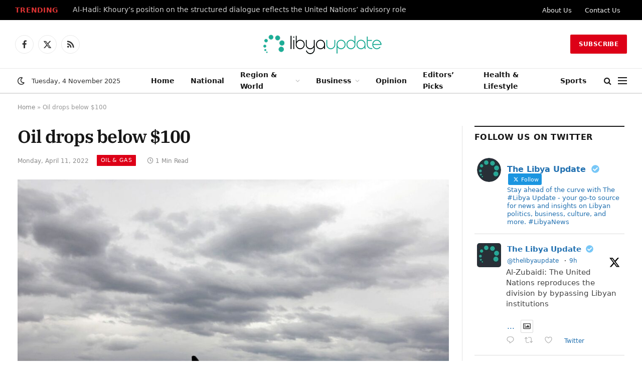

--- FILE ---
content_type: text/html; charset=UTF-8
request_url: https://libyaupdate.com/oil-drops-below-100/
body_size: 26443
content:
<!DOCTYPE html><html lang="en-US" class="s-light site-s-light"><head><script data-no-optimize="1">var litespeed_docref=sessionStorage.getItem("litespeed_docref");litespeed_docref&&(Object.defineProperty(document,"referrer",{get:function(){return litespeed_docref}}),sessionStorage.removeItem("litespeed_docref"));</script> <meta charset="UTF-8" /><meta name="viewport" content="width=device-width, initial-scale=1" /><meta name='robots' content='index, follow, max-image-preview:large, max-snippet:-1, max-video-preview:-1' /><style>img:is([sizes="auto" i], [sizes^="auto," i]) { contain-intrinsic-size: 3000px 1500px }</style><link rel="canonical" href="https://libyaupdate.com/oil-drops-below-100/"><meta name="description" content="Oil prices dropped by $4 a barrel on Monday, with Brent crude tumbling below $100 on plans to release record volumes of crude and oil products from strategic st"><meta property="og:title" content="Oil drops below $100"><meta property="og:type" content="article"><meta property="og:image" content="https://libyaupdate.com/wp-content/uploads/2022/04/NQYVDY2EVZLCDGBAEB4ZOTX7HQ.jpg"><meta property="og:image:width" content="1200"><meta property="og:image:height" content="800"><meta property="og:image:alt" content="Oil drops below $100"><meta property="og:description" content="Oil prices dropped by $4 a barrel on Monday, with Brent crude tumbling below $100 on plans to release record volumes of crude and oil products from strategic st"><meta property="og:url" content="https://libyaupdate.com/oil-drops-below-100/"><meta property="og:locale" content="en_US"><meta property="og:site_name" content="Libya Update News"><meta property="article:published_time" content="2022-04-11T17:27:12+03:00"><meta property="article:modified_time" content="2022-04-11T17:27:12+03:00"><meta property="og:updated_time" content="2022-04-11T17:27:12+03:00"><meta property="article:section" content="Oil &amp; Gas"><meta property="article:tag" content="Libya"><meta property="article:tag" content="Oil"><meta name="twitter:card" content="summary_large_image"><meta name="twitter:image" content="https://libyaupdate.com/wp-content/uploads/2022/04/NQYVDY2EVZLCDGBAEB4ZOTX7HQ.jpg"><title>Oil drops below $100</title><link rel="preload" as="image" imagesrcset="https://libyaupdate.com/wp-content/uploads/2022/04/NQYVDY2EVZLCDGBAEB4ZOTX7HQ-1024x683.jpg 1024w, https://libyaupdate.com/wp-content/uploads/2022/04/NQYVDY2EVZLCDGBAEB4ZOTX7HQ-300x200.jpg 300w, https://libyaupdate.com/wp-content/uploads/2022/04/NQYVDY2EVZLCDGBAEB4ZOTX7HQ-768x512.jpg 768w, https://libyaupdate.com/wp-content/uploads/2022/04/NQYVDY2EVZLCDGBAEB4ZOTX7HQ-274x183.jpg 274w, https://libyaupdate.com/wp-content/uploads/2022/04/NQYVDY2EVZLCDGBAEB4ZOTX7HQ-80x54.jpg 80w, https://libyaupdate.com/wp-content/uploads/2022/04/NQYVDY2EVZLCDGBAEB4ZOTX7HQ-130x87.jpg 130w, https://libyaupdate.com/wp-content/uploads/2022/04/NQYVDY2EVZLCDGBAEB4ZOTX7HQ-359x240.jpg 359w, https://libyaupdate.com/wp-content/uploads/2022/04/NQYVDY2EVZLCDGBAEB4ZOTX7HQ-85x57.jpg 85w, https://libyaupdate.com/wp-content/uploads/2022/04/NQYVDY2EVZLCDGBAEB4ZOTX7HQ-546x365.jpg 546w, https://libyaupdate.com/wp-content/uploads/2022/04/NQYVDY2EVZLCDGBAEB4ZOTX7HQ-165x109.jpg 165w, https://libyaupdate.com/wp-content/uploads/2022/04/NQYVDY2EVZLCDGBAEB4ZOTX7HQ-112x75.jpg 112w, https://libyaupdate.com/wp-content/uploads/2022/04/NQYVDY2EVZLCDGBAEB4ZOTX7HQ-179x120.jpg 179w, https://libyaupdate.com/wp-content/uploads/2022/04/NQYVDY2EVZLCDGBAEB4ZOTX7HQ-170x113.jpg 170w, https://libyaupdate.com/wp-content/uploads/2022/04/NQYVDY2EVZLCDGBAEB4ZOTX7HQ-81x55.jpg 81w, https://libyaupdate.com/wp-content/uploads/2022/04/NQYVDY2EVZLCDGBAEB4ZOTX7HQ-765x510.jpg 765w, https://libyaupdate.com/wp-content/uploads/2022/04/NQYVDY2EVZLCDGBAEB4ZOTX7HQ.jpg 1200w" imagesizes="(max-width: 801px) 100vw, 801px" /><link rel="preload" as="font" href="https://libyaupdate.com/wp-content/themes/smart-mag/css/icons/fonts/ts-icons.woff2?v3.2" type="font/woff2" crossorigin="anonymous" /><meta name="description" content="Oil prices dropped by $4 a barrel on Monday, with Brent crude tumbling below $100 on plans to release record volumes of crude and oil products from" /><link rel="canonical" href="https://libyaupdate.com/oil-drops-below-100/" /><meta property="og:locale" content="en_US" /><meta property="og:type" content="article" /><meta property="og:title" content="Oil drops below $100" /><meta property="og:description" content="Oil prices dropped by $4 a barrel on Monday, with Brent crude tumbling below $100 on plans to release record volumes of crude and oil products from" /><meta property="og:url" content="https://libyaupdate.com/oil-drops-below-100/" /><meta property="og:site_name" content="Libya Update News" /><meta property="article:publisher" content="https://www.facebook.com/TheLibyaUpdate" /><meta property="article:published_time" content="2022-04-11T14:27:12+00:00" /><meta property="og:image" content="https://libyaupdate.com/wp-content/uploads/2022/04/NQYVDY2EVZLCDGBAEB4ZOTX7HQ.jpg" /><meta property="og:image:width" content="1200" /><meta property="og:image:height" content="800" /><meta property="og:image:type" content="image/jpeg" /><meta name="author" content="Hanan Mohammed" /><meta name="twitter:card" content="summary_large_image" /><meta name="twitter:creator" content="@TheLibyaUpdate" /><meta name="twitter:site" content="@TheLibyaUpdate" /><meta name="twitter:label1" content="Written by" /><meta name="twitter:data1" content="Hanan Mohammed" /> <script type="application/ld+json" class="yoast-schema-graph">{"@context":"https://schema.org","@graph":[{"@type":"NewsArticle","@id":"https://libyaupdate.com/oil-drops-below-100/#article","isPartOf":{"@id":"https://libyaupdate.com/oil-drops-below-100/"},"author":{"name":"Hanan Mohammed","@id":"https://libyaupdate.com/#/schema/person/716bf2b67ae73fb0aa1721cd80bb51d1"},"headline":"Oil drops below $100","datePublished":"2022-04-11T14:27:12+00:00","mainEntityOfPage":{"@id":"https://libyaupdate.com/oil-drops-below-100/"},"wordCount":96,"publisher":{"@id":"https://libyaupdate.com/#organization"},"image":{"@id":"https://libyaupdate.com/oil-drops-below-100/#primaryimage"},"thumbnailUrl":"https://libyaupdate.com/wp-content/uploads/2022/04/NQYVDY2EVZLCDGBAEB4ZOTX7HQ.jpg","keywords":["Libya","Oil"],"articleSection":["Oil &amp; Gas"],"inLanguage":"en-US"},{"@type":"WebPage","@id":"https://libyaupdate.com/oil-drops-below-100/","url":"https://libyaupdate.com/oil-drops-below-100/","name":"Oil drops below $100","isPartOf":{"@id":"https://libyaupdate.com/#website"},"primaryImageOfPage":{"@id":"https://libyaupdate.com/oil-drops-below-100/#primaryimage"},"image":{"@id":"https://libyaupdate.com/oil-drops-below-100/#primaryimage"},"thumbnailUrl":"https://libyaupdate.com/wp-content/uploads/2022/04/NQYVDY2EVZLCDGBAEB4ZOTX7HQ.jpg","datePublished":"2022-04-11T14:27:12+00:00","description":"Oil prices dropped by $4 a barrel on Monday, with Brent crude tumbling below $100 on plans to release record volumes of crude and oil products from","breadcrumb":{"@id":"https://libyaupdate.com/oil-drops-below-100/#breadcrumb"},"inLanguage":"en-US","potentialAction":[{"@type":"ReadAction","target":["https://libyaupdate.com/oil-drops-below-100/"]}]},{"@type":"ImageObject","inLanguage":"en-US","@id":"https://libyaupdate.com/oil-drops-below-100/#primaryimage","url":"https://libyaupdate.com/wp-content/uploads/2022/04/NQYVDY2EVZLCDGBAEB4ZOTX7HQ.jpg","contentUrl":"https://libyaupdate.com/wp-content/uploads/2022/04/NQYVDY2EVZLCDGBAEB4ZOTX7HQ.jpg","width":1200,"height":800,"caption":"Oil drops below $100"},{"@type":"BreadcrumbList","@id":"https://libyaupdate.com/oil-drops-below-100/#breadcrumb","itemListElement":[{"@type":"ListItem","position":1,"name":"Home","item":"https://libyaupdate.com/"},{"@type":"ListItem","position":2,"name":"Oil drops below $100"}]},{"@type":"WebSite","@id":"https://libyaupdate.com/#website","url":"https://libyaupdate.com/","name":"Libya Update News","description":"Get the latest news and breaking news today for Libya","publisher":{"@id":"https://libyaupdate.com/#organization"},"potentialAction":[{"@type":"SearchAction","target":{"@type":"EntryPoint","urlTemplate":"https://libyaupdate.com/?s={search_term_string}"},"query-input":{"@type":"PropertyValueSpecification","valueRequired":true,"valueName":"search_term_string"}}],"inLanguage":"en-US"},{"@type":"Organization","@id":"https://libyaupdate.com/#organization","name":"Libya Update","url":"https://libyaupdate.com/","logo":{"@type":"ImageObject","inLanguage":"en-US","@id":"https://libyaupdate.com/#/schema/logo/image/","url":"https://libyaupdate.com/wp-content/uploads/2023/07/241995298_143495047979746_1356185585798392315_n.jpg","contentUrl":"https://libyaupdate.com/wp-content/uploads/2023/07/241995298_143495047979746_1356185585798392315_n.jpg","width":842,"height":842,"caption":"Libya Update"},"image":{"@id":"https://libyaupdate.com/#/schema/logo/image/"},"sameAs":["https://www.facebook.com/TheLibyaUpdate","https://x.com/TheLibyaUpdate"]},{"@type":"Person","@id":"https://libyaupdate.com/#/schema/person/716bf2b67ae73fb0aa1721cd80bb51d1","name":"Hanan Mohammed","image":{"@type":"ImageObject","inLanguage":"en-US","@id":"https://libyaupdate.com/#/schema/person/image/","url":"https://libyaupdate.com/wp-content/litespeed/avatar/06424a9124aabe034a33d89a86b8dd3b.jpg?ver=1761704395","contentUrl":"https://libyaupdate.com/wp-content/litespeed/avatar/06424a9124aabe034a33d89a86b8dd3b.jpg?ver=1761704395","caption":"Hanan Mohammed"}}]}</script> <link rel="alternate" type="application/rss+xml" title="Libya Update News &raquo; Feed" href="https://libyaupdate.com/feed/" /><link data-optimized="2" rel="stylesheet" href="https://libyaupdate.com/wp-content/litespeed/css/21cd5c19fd18e798cd5becbcccb252a1.css?ver=1d4e1" /><style id='classic-theme-styles-inline-css' type='text/css'>/*! This file is auto-generated */
.wp-block-button__link{color:#fff;background-color:#32373c;border-radius:9999px;box-shadow:none;text-decoration:none;padding:calc(.667em + 2px) calc(1.333em + 2px);font-size:1.125em}.wp-block-file__button{background:#32373c;color:#fff;text-decoration:none}</style><style id='global-styles-inline-css' type='text/css'>:root{--wp--preset--aspect-ratio--square: 1;--wp--preset--aspect-ratio--4-3: 4/3;--wp--preset--aspect-ratio--3-4: 3/4;--wp--preset--aspect-ratio--3-2: 3/2;--wp--preset--aspect-ratio--2-3: 2/3;--wp--preset--aspect-ratio--16-9: 16/9;--wp--preset--aspect-ratio--9-16: 9/16;--wp--preset--color--black: #000000;--wp--preset--color--cyan-bluish-gray: #abb8c3;--wp--preset--color--white: #ffffff;--wp--preset--color--pale-pink: #f78da7;--wp--preset--color--vivid-red: #cf2e2e;--wp--preset--color--luminous-vivid-orange: #ff6900;--wp--preset--color--luminous-vivid-amber: #fcb900;--wp--preset--color--light-green-cyan: #7bdcb5;--wp--preset--color--vivid-green-cyan: #00d084;--wp--preset--color--pale-cyan-blue: #8ed1fc;--wp--preset--color--vivid-cyan-blue: #0693e3;--wp--preset--color--vivid-purple: #9b51e0;--wp--preset--gradient--vivid-cyan-blue-to-vivid-purple: linear-gradient(135deg,rgba(6,147,227,1) 0%,rgb(155,81,224) 100%);--wp--preset--gradient--light-green-cyan-to-vivid-green-cyan: linear-gradient(135deg,rgb(122,220,180) 0%,rgb(0,208,130) 100%);--wp--preset--gradient--luminous-vivid-amber-to-luminous-vivid-orange: linear-gradient(135deg,rgba(252,185,0,1) 0%,rgba(255,105,0,1) 100%);--wp--preset--gradient--luminous-vivid-orange-to-vivid-red: linear-gradient(135deg,rgba(255,105,0,1) 0%,rgb(207,46,46) 100%);--wp--preset--gradient--very-light-gray-to-cyan-bluish-gray: linear-gradient(135deg,rgb(238,238,238) 0%,rgb(169,184,195) 100%);--wp--preset--gradient--cool-to-warm-spectrum: linear-gradient(135deg,rgb(74,234,220) 0%,rgb(151,120,209) 20%,rgb(207,42,186) 40%,rgb(238,44,130) 60%,rgb(251,105,98) 80%,rgb(254,248,76) 100%);--wp--preset--gradient--blush-light-purple: linear-gradient(135deg,rgb(255,206,236) 0%,rgb(152,150,240) 100%);--wp--preset--gradient--blush-bordeaux: linear-gradient(135deg,rgb(254,205,165) 0%,rgb(254,45,45) 50%,rgb(107,0,62) 100%);--wp--preset--gradient--luminous-dusk: linear-gradient(135deg,rgb(255,203,112) 0%,rgb(199,81,192) 50%,rgb(65,88,208) 100%);--wp--preset--gradient--pale-ocean: linear-gradient(135deg,rgb(255,245,203) 0%,rgb(182,227,212) 50%,rgb(51,167,181) 100%);--wp--preset--gradient--electric-grass: linear-gradient(135deg,rgb(202,248,128) 0%,rgb(113,206,126) 100%);--wp--preset--gradient--midnight: linear-gradient(135deg,rgb(2,3,129) 0%,rgb(40,116,252) 100%);--wp--preset--font-size--small: 13px;--wp--preset--font-size--medium: 20px;--wp--preset--font-size--large: 36px;--wp--preset--font-size--x-large: 42px;--wp--preset--spacing--20: 0.44rem;--wp--preset--spacing--30: 0.67rem;--wp--preset--spacing--40: 1rem;--wp--preset--spacing--50: 1.5rem;--wp--preset--spacing--60: 2.25rem;--wp--preset--spacing--70: 3.38rem;--wp--preset--spacing--80: 5.06rem;--wp--preset--shadow--natural: 6px 6px 9px rgba(0, 0, 0, 0.2);--wp--preset--shadow--deep: 12px 12px 50px rgba(0, 0, 0, 0.4);--wp--preset--shadow--sharp: 6px 6px 0px rgba(0, 0, 0, 0.2);--wp--preset--shadow--outlined: 6px 6px 0px -3px rgba(255, 255, 255, 1), 6px 6px rgba(0, 0, 0, 1);--wp--preset--shadow--crisp: 6px 6px 0px rgba(0, 0, 0, 1);}:where(.is-layout-flex){gap: 0.5em;}:where(.is-layout-grid){gap: 0.5em;}body .is-layout-flex{display: flex;}.is-layout-flex{flex-wrap: wrap;align-items: center;}.is-layout-flex > :is(*, div){margin: 0;}body .is-layout-grid{display: grid;}.is-layout-grid > :is(*, div){margin: 0;}:where(.wp-block-columns.is-layout-flex){gap: 2em;}:where(.wp-block-columns.is-layout-grid){gap: 2em;}:where(.wp-block-post-template.is-layout-flex){gap: 1.25em;}:where(.wp-block-post-template.is-layout-grid){gap: 1.25em;}.has-black-color{color: var(--wp--preset--color--black) !important;}.has-cyan-bluish-gray-color{color: var(--wp--preset--color--cyan-bluish-gray) !important;}.has-white-color{color: var(--wp--preset--color--white) !important;}.has-pale-pink-color{color: var(--wp--preset--color--pale-pink) !important;}.has-vivid-red-color{color: var(--wp--preset--color--vivid-red) !important;}.has-luminous-vivid-orange-color{color: var(--wp--preset--color--luminous-vivid-orange) !important;}.has-luminous-vivid-amber-color{color: var(--wp--preset--color--luminous-vivid-amber) !important;}.has-light-green-cyan-color{color: var(--wp--preset--color--light-green-cyan) !important;}.has-vivid-green-cyan-color{color: var(--wp--preset--color--vivid-green-cyan) !important;}.has-pale-cyan-blue-color{color: var(--wp--preset--color--pale-cyan-blue) !important;}.has-vivid-cyan-blue-color{color: var(--wp--preset--color--vivid-cyan-blue) !important;}.has-vivid-purple-color{color: var(--wp--preset--color--vivid-purple) !important;}.has-black-background-color{background-color: var(--wp--preset--color--black) !important;}.has-cyan-bluish-gray-background-color{background-color: var(--wp--preset--color--cyan-bluish-gray) !important;}.has-white-background-color{background-color: var(--wp--preset--color--white) !important;}.has-pale-pink-background-color{background-color: var(--wp--preset--color--pale-pink) !important;}.has-vivid-red-background-color{background-color: var(--wp--preset--color--vivid-red) !important;}.has-luminous-vivid-orange-background-color{background-color: var(--wp--preset--color--luminous-vivid-orange) !important;}.has-luminous-vivid-amber-background-color{background-color: var(--wp--preset--color--luminous-vivid-amber) !important;}.has-light-green-cyan-background-color{background-color: var(--wp--preset--color--light-green-cyan) !important;}.has-vivid-green-cyan-background-color{background-color: var(--wp--preset--color--vivid-green-cyan) !important;}.has-pale-cyan-blue-background-color{background-color: var(--wp--preset--color--pale-cyan-blue) !important;}.has-vivid-cyan-blue-background-color{background-color: var(--wp--preset--color--vivid-cyan-blue) !important;}.has-vivid-purple-background-color{background-color: var(--wp--preset--color--vivid-purple) !important;}.has-black-border-color{border-color: var(--wp--preset--color--black) !important;}.has-cyan-bluish-gray-border-color{border-color: var(--wp--preset--color--cyan-bluish-gray) !important;}.has-white-border-color{border-color: var(--wp--preset--color--white) !important;}.has-pale-pink-border-color{border-color: var(--wp--preset--color--pale-pink) !important;}.has-vivid-red-border-color{border-color: var(--wp--preset--color--vivid-red) !important;}.has-luminous-vivid-orange-border-color{border-color: var(--wp--preset--color--luminous-vivid-orange) !important;}.has-luminous-vivid-amber-border-color{border-color: var(--wp--preset--color--luminous-vivid-amber) !important;}.has-light-green-cyan-border-color{border-color: var(--wp--preset--color--light-green-cyan) !important;}.has-vivid-green-cyan-border-color{border-color: var(--wp--preset--color--vivid-green-cyan) !important;}.has-pale-cyan-blue-border-color{border-color: var(--wp--preset--color--pale-cyan-blue) !important;}.has-vivid-cyan-blue-border-color{border-color: var(--wp--preset--color--vivid-cyan-blue) !important;}.has-vivid-purple-border-color{border-color: var(--wp--preset--color--vivid-purple) !important;}.has-vivid-cyan-blue-to-vivid-purple-gradient-background{background: var(--wp--preset--gradient--vivid-cyan-blue-to-vivid-purple) !important;}.has-light-green-cyan-to-vivid-green-cyan-gradient-background{background: var(--wp--preset--gradient--light-green-cyan-to-vivid-green-cyan) !important;}.has-luminous-vivid-amber-to-luminous-vivid-orange-gradient-background{background: var(--wp--preset--gradient--luminous-vivid-amber-to-luminous-vivid-orange) !important;}.has-luminous-vivid-orange-to-vivid-red-gradient-background{background: var(--wp--preset--gradient--luminous-vivid-orange-to-vivid-red) !important;}.has-very-light-gray-to-cyan-bluish-gray-gradient-background{background: var(--wp--preset--gradient--very-light-gray-to-cyan-bluish-gray) !important;}.has-cool-to-warm-spectrum-gradient-background{background: var(--wp--preset--gradient--cool-to-warm-spectrum) !important;}.has-blush-light-purple-gradient-background{background: var(--wp--preset--gradient--blush-light-purple) !important;}.has-blush-bordeaux-gradient-background{background: var(--wp--preset--gradient--blush-bordeaux) !important;}.has-luminous-dusk-gradient-background{background: var(--wp--preset--gradient--luminous-dusk) !important;}.has-pale-ocean-gradient-background{background: var(--wp--preset--gradient--pale-ocean) !important;}.has-electric-grass-gradient-background{background: var(--wp--preset--gradient--electric-grass) !important;}.has-midnight-gradient-background{background: var(--wp--preset--gradient--midnight) !important;}.has-small-font-size{font-size: var(--wp--preset--font-size--small) !important;}.has-medium-font-size{font-size: var(--wp--preset--font-size--medium) !important;}.has-large-font-size{font-size: var(--wp--preset--font-size--large) !important;}.has-x-large-font-size{font-size: var(--wp--preset--font-size--x-large) !important;}
:where(.wp-block-post-template.is-layout-flex){gap: 1.25em;}:where(.wp-block-post-template.is-layout-grid){gap: 1.25em;}
:where(.wp-block-columns.is-layout-flex){gap: 2em;}:where(.wp-block-columns.is-layout-grid){gap: 2em;}
:root :where(.wp-block-pullquote){font-size: 1.5em;line-height: 1.6;}</style><style id='smartmag-core-inline-css' type='text/css'>:root { --c-main: #dd0017;
--c-main-rgb: 221,0,23;
--text-font: "Inter", system-ui, -apple-system, "Segoe UI", Arial, sans-serif;
--body-font: "Inter", system-ui, -apple-system, "Segoe UI", Arial, sans-serif;
--title-font: "IBM Plex Serif", Georgia, serif;
--title-size-n: 17px;
--title-size-m: 18px;
--title-size-l: 20px;
--main-width: 1220px;
--footer-mt: 0px;
--p-title-space: 7px;
--excerpt-mt: 13px;
--excerpt-size: 14px; }
.post-title:not(._) { letter-spacing: -0.025em; }
:root { --sidebar-width: 300px; }
.ts-row, .has-el-gap { --sidebar-c-width: calc(var(--sidebar-width) + var(--grid-gutter-h) + var(--sidebar-c-pad)); }
:root { --sidebar-pad: 32px; --sidebar-sep-pad: 32px; }
.main-wrap > .main { margin-top: 30px; }
.smart-head-main .smart-head-mid { --head-h: 96px; }
.smart-head-main .smart-head-bot { --head-h: 51px; border-top-width: 1px; border-top-color: #e8e8e8; border-bottom-width: 2px; border-bottom-color: #dedede; }
.navigation-main .menu > li > a { font-size: 14.4px; font-weight: 600; }
.navigation-main .menu > li li a { font-size: 13px; }
.navigation-main { --nav-items-space: 16px; }
.mobile-menu { font-size: 15px; }
.smart-head-main .spc-social { --spc-social-fs: 17px; --spc-social-size: 37px; }
.smart-head-main .hamburger-icon { width: 18px; }
.trending-ticker .heading { color: #dd3333; font-size: 13.8px; font-weight: 600; letter-spacing: .02em; margin-right: 30px; }
.trending-ticker .post-link { font-size: 13.8px; }
.trending-ticker { --max-width: 700px; }
.post-meta .meta-item, .post-meta .text-in { font-size: 11px; }
.post-meta .text-in, .post-meta .post-cat > a { font-size: 11px; }
.post-meta .post-cat > a { font-weight: 600; text-transform: uppercase; letter-spacing: .02em; }
.post-meta .post-author > a { font-weight: 600; }
.block-head-f .heading { font-size: 16px; font-weight: 800; text-transform: uppercase; letter-spacing: .03em; }
.block-head-f { --space-below: 15px; --line-weight: 2px; --c-border: #ffffff; }
.s-dark .block-head-f { --c-border: #151516; }
.loop-grid-base .media { margin-bottom: 13px; }
.list-post { --list-p-media-width: 30%; --list-p-media-max-width: 85%; }
.loop-small .ratio-is-custom { padding-bottom: calc(100% / 1.1); }
.loop-small .media:not(i) { max-width: 75px; }
.post-meta-single .meta-item, .post-meta-single .text-in { font-size: 12px; }
.the-post-header .post-meta .post-title { font-weight: 600; }
.entry-content { font-family: "IBM Plex Serif", Georgia, serif; font-size: 17px; }
.site-s-light .entry-content { color: #000000; }
.s-post-modern .post-content-wrap { display: grid; grid-template-columns: minmax(0, 1fr); }
.s-post-modern .entry-content { max-width: min(100%, calc(700px + var(--p-spacious-pad)*2)); justify-self: center; }
.s-head-large .sub-title { font-size: 17px; }
.site-s-light .s-head-large .sub-title { color: #515151; }
.site-s-light .s-head-large .post-meta { --c-post-meta: #565656; }
.s-post-large .post-content-wrap { display: grid; grid-template-columns: minmax(0, 1fr); }
.s-post-large .entry-content { max-width: min(100%, calc(700px + var(--p-spacious-pad)*2)); justify-self: center; }
.a-wrap-2:not(._) { padding-top: 17px; padding-bottom: 17px; padding-left: 15px; padding-right: 15px; margin-top: 0px; margin-bottom: 0px; }
@media (min-width: 1200px) { .s-head-large .post-title { font-size: 40px; } }
@media (min-width: 941px) and (max-width: 1200px) { :root { --sidebar-width: 280px; }
.ts-row, .has-el-gap { --sidebar-c-width: calc(var(--sidebar-width) + var(--grid-gutter-h) + var(--sidebar-c-pad)); }
.navigation-main .menu > li > a { font-size: calc(10px + (14.4px - 10px) * .7); }
.trending-ticker { --max-width: 400px; } }
@media (max-width: 767px) { .s-head-large .post-title { font-size: 29px; } }</style> <script id="smartmag-lazy-inline-js-after" type="litespeed/javascript">/**
 * @copyright ThemeSphere
 * @preserve
 */
var BunyadLazy={};BunyadLazy.load=function(){function a(e,n){var t={};e.dataset.bgset&&e.dataset.sizes?(t.sizes=e.dataset.sizes,t.srcset=e.dataset.bgset):t.src=e.dataset.bgsrc,function(t){var a=t.dataset.ratio;if(0<a){const e=t.parentElement;if(e.classList.contains("media-ratio")){const n=e.style;n.getPropertyValue("--a-ratio")||(n.paddingBottom=100/a+"%")}}}(e);var a,o=document.createElement("img");for(a in o.onload=function(){var t="url('"+(o.currentSrc||o.src)+"')",a=e.style;a.backgroundImage!==t&&requestAnimationFrame(()=>{a.backgroundImage=t,n&&n()}),o.onload=null,o.onerror=null,o=null},o.onerror=o.onload,t)o.setAttribute(a,t[a]);o&&o.complete&&0<o.naturalWidth&&o.onload&&o.onload()}function e(t){t.dataset.loaded||a(t,()=>{document.dispatchEvent(new Event("lazyloaded")),t.dataset.loaded=1})}function n(t){"complete"===document.readyState?t():window.addEventListener("load",t)}return{initEarly:function(){var t,a=()=>{document.querySelectorAll(".img.bg-cover:not(.lazyload)").forEach(e)};"complete"!==document.readyState?(t=setInterval(a,150),n(()=>{a(),clearInterval(t)})):a()},callOnLoad:n,initBgImages:function(t){t&&n(()=>{document.querySelectorAll(".img.bg-cover").forEach(e)})},bgLoad:a}}(),BunyadLazy.load.initEarly()</script> <script type="litespeed/javascript" data-src="https://libyaupdate.com/wp-includes/js/jquery/jquery.min.js" id="jquery-core-js"></script> <script id="sphere-post-views-js-after" type="litespeed/javascript">var Sphere_PostViews={"ajaxUrl":"https:\/\/libyaupdate.com\/wp-admin\/admin-ajax.php?sphere_post_views=1","sampling":0,"samplingRate":10,"repeatCountDelay":0,"postID":8738,"token":"63e71db208"}</script> <link rel="https://api.w.org/" href="https://libyaupdate.com/wp-json/" /><link rel="alternate" title="JSON" type="application/json" href="https://libyaupdate.com/wp-json/wp/v2/posts/8738" /><link rel="alternate" title="oEmbed (JSON)" type="application/json+oembed" href="https://libyaupdate.com/wp-json/oembed/1.0/embed?url=https%3A%2F%2Flibyaupdate.com%2Foil-drops-below-100%2F" /><link rel="alternate" title="oEmbed (XML)" type="text/xml+oembed" href="https://libyaupdate.com/wp-json/oembed/1.0/embed?url=https%3A%2F%2Flibyaupdate.com%2Foil-drops-below-100%2F&#038;format=xml" /> <script type="litespeed/javascript">var BunyadSchemeKey='bunyad-scheme';(()=>{const d=document.documentElement;const c=d.classList;var scheme=localStorage.getItem(BunyadSchemeKey);if(scheme){d.dataset.origClass=c;scheme==='dark'?c.remove('s-light','site-s-light'):c.remove('s-dark','site-s-dark');c.add('site-s-'+scheme,'s-'+scheme)}})()</script> <meta name="generator" content="Elementor 3.32.5; features: additional_custom_breakpoints; settings: css_print_method-external, google_font-enabled, font_display-swap"> <script type="litespeed/javascript">!function(f,b,e,v,n,t,s){if(f.fbq)return;n=f.fbq=function(){n.callMethod?n.callMethod.apply(n,arguments):n.queue.push(arguments)};if(!f._fbq)f._fbq=n;n.push=n;n.loaded=!0;n.version='2.0';n.queue=[];t=b.createElement(e);t.async=!0;t.src=v;s=b.getElementsByTagName(e)[0];s.parentNode.insertBefore(t,s)}(window,document,'script','https://connect.facebook.net/en_US/fbevents.js')</script>  <script type="litespeed/javascript">var url=window.location.origin+'?ob=open-bridge';fbq('set','openbridge','373402271490300',url);fbq('init','373402271490300',{},{"agent":"wordpress-6.8.3-4.1.5"})</script><script type="litespeed/javascript">fbq('track','PageView',[])</script> <style>.e-con.e-parent:nth-of-type(n+4):not(.e-lazyloaded):not(.e-no-lazyload),
				.e-con.e-parent:nth-of-type(n+4):not(.e-lazyloaded):not(.e-no-lazyload) * {
					background-image: none !important;
				}
				@media screen and (max-height: 1024px) {
					.e-con.e-parent:nth-of-type(n+3):not(.e-lazyloaded):not(.e-no-lazyload),
					.e-con.e-parent:nth-of-type(n+3):not(.e-lazyloaded):not(.e-no-lazyload) * {
						background-image: none !important;
					}
				}
				@media screen and (max-height: 640px) {
					.e-con.e-parent:nth-of-type(n+2):not(.e-lazyloaded):not(.e-no-lazyload),
					.e-con.e-parent:nth-of-type(n+2):not(.e-lazyloaded):not(.e-no-lazyload) * {
						background-image: none !important;
					}
				}</style> <script type="litespeed/javascript">(function(c,l,a,r,i,t,y){c[a]=c[a]||function(){(c[a].q=c[a].q||[]).push(arguments)};t=l.createElement(r);t.async=1;t.src="https://www.clarity.ms/tag/"+i+"?ref=bwt";y=l.getElementsByTagName(r)[0];y.parentNode.insertBefore(t,y)})(window,document,"clarity","script","steolu7tg1")</script><meta name="twitter:widgets:link-color" content="#000000"><meta name="twitter:widgets:border-color" content="#000000"><meta name="twitter:partner" content="tfwp"><link rel="icon" href="https://libyaupdate.com/wp-content/uploads/2025/08/cropped-The-Libya-Update-32x32.jpg" sizes="32x32" /><link rel="icon" href="https://libyaupdate.com/wp-content/uploads/2025/08/cropped-The-Libya-Update-192x192.jpg" sizes="192x192" /><link rel="apple-touch-icon" href="https://libyaupdate.com/wp-content/uploads/2025/08/cropped-The-Libya-Update-180x180.jpg" /><meta name="msapplication-TileImage" content="https://libyaupdate.com/wp-content/uploads/2025/08/cropped-The-Libya-Update-270x270.jpg" /><meta name="twitter:card" content="summary"><meta name="twitter:title" content="Oil drops below $100"><meta name="twitter:site" content="@TheLibyaUpdate"><meta name="twitter:description" content="Oil prices dropped by $4 a barrel on Monday, with Brent crude tumbling below $100 on plans to release record volumes of crude and oil products from strategic stocks and on continuing coronavirus lockdowns in China. Brent crude for June delivery was down $3.93, or 3.8%, at $98.85 a barrel by 1130 GMT. U.S. West&hellip;"><meta name="twitter:image" content="https://libyaupdate.com/wp-content/uploads/2022/04/NQYVDY2EVZLCDGBAEB4ZOTX7HQ.jpg"><meta name="twitter:image:alt" content="Oil drops below $100"><style type="text/css" id="wp-custom-css">.spc-newsletter > .inner {
    border: none !important;
}
div#ctf a {
    color: #2271b1;
}</style></head><body class="wp-singular post-template-default single single-post postid-8738 single-format-standard wp-theme-smart-mag right-sidebar post-layout-modern post-cat-15 has-lb has-lb-sm ts-img-hov-fade has-sb-sep layout-normal elementor-default elementor-kit-23134"><noscript>
<img height="1" width="1" style="display:none" alt="fbpx"
src="https://www.facebook.com/tr?id=373402271490300&ev=PageView&noscript=1" />
</noscript><div class="main-wrap"><div class="off-canvas-backdrop"></div><div class="mobile-menu-container off-canvas s-dark" id="off-canvas"><div class="off-canvas-head">
<a href="#" class="close">
<span class="visuallyhidden">Close Menu</span>
<i class="tsi tsi-times"></i>
</a><div class="ts-logo">
<img data-lazyloaded="1" src="[data-uri]" class="logo-mobile logo-image logo-image-dark" data-src="https://libyaupdate.com/wp-content/uploads/2023/07/libya-update-logo-777.png" width="168" height="20" alt="Libya Update News"/><img data-lazyloaded="1" src="[data-uri]" class="logo-mobile logo-image" data-src="https://libyaupdate.com/wp-content/uploads/2023/07/libya-update-logo-767.png" width="168" height="20" alt="Libya Update News"/></div></div><div class="off-canvas-content"><ul id="menu-main-menu" class="mobile-menu"><li id="menu-item-133" class="menu-item menu-item-type-custom menu-item-object-custom menu-item-home menu-item-133"><a href="https://libyaupdate.com/">Home</a></li><li id="menu-item-134" class="menu-item menu-item-type-taxonomy menu-item-object-category menu-item-134"><a href="https://libyaupdate.com/national/">National</a></li><li id="menu-item-138" class="menu-item menu-item-type-taxonomy menu-item-object-category menu-item-has-children menu-item-138"><a href="https://libyaupdate.com/region-world/">Region &amp; World</a><ul class="sub-menu"><li id="menu-item-139" class="menu-item menu-item-type-taxonomy menu-item-object-category menu-item-139"><a href="https://libyaupdate.com/region-world/the-maghreb/">The Maghreb</a></li><li id="menu-item-140" class="menu-item menu-item-type-taxonomy menu-item-object-category menu-item-140"><a href="https://libyaupdate.com/region-world/middle-east/">Middle East</a></li></ul></li><li id="menu-item-141" class="menu-item menu-item-type-taxonomy menu-item-object-category current-post-ancestor menu-item-has-children menu-item-141"><a href="https://libyaupdate.com/business/">Business</a><ul class="sub-menu"><li id="menu-item-142" class="menu-item menu-item-type-taxonomy menu-item-object-category current-post-ancestor current-menu-parent current-post-parent menu-item-142"><a href="https://libyaupdate.com/business/oil-gas/">Oil &amp; Gas</a></li><li id="menu-item-143" class="menu-item menu-item-type-taxonomy menu-item-object-category menu-item-143"><a href="https://libyaupdate.com/business/economy/">Economy</a></li><li id="menu-item-144" class="menu-item menu-item-type-taxonomy menu-item-object-category menu-item-144"><a href="https://libyaupdate.com/business/analysis/">Analysis</a></li></ul></li><li id="menu-item-148" class="menu-item menu-item-type-taxonomy menu-item-object-category menu-item-148"><a href="https://libyaupdate.com/opinion/">Opinion</a></li><li id="menu-item-146" class="menu-item menu-item-type-taxonomy menu-item-object-category menu-item-146"><a href="https://libyaupdate.com/editors-picks/">Editors’ Picks</a></li><li id="menu-item-147" class="menu-item menu-item-type-taxonomy menu-item-object-category menu-item-147"><a href="https://libyaupdate.com/lifestyle/">Health &amp; Lifestyle</a></li><li id="menu-item-149" class="menu-item menu-item-type-taxonomy menu-item-object-category menu-item-149"><a href="https://libyaupdate.com/sports/">Sports</a></li></ul><div class="spc-social-block spc-social spc-social-b smart-head-social">
<a href="https://www.facebook.com/TheLibyaUpdate" class="link service s-facebook" target="_blank" rel="nofollow noopener">
<i class="icon tsi tsi-facebook"></i>					<span class="visuallyhidden">Facebook</span>
</a>
<a href="https://twitter.com/TheLibyaUpdate" class="link service s-twitter" target="_blank" rel="nofollow noopener">
<i class="icon tsi tsi-twitter"></i>					<span class="visuallyhidden">X (Twitter)</span>
</a>
<a href="/feed/" class="link service s-rss" target="_blank" rel="nofollow noopener">
<i class="icon tsi tsi-rss"></i>					<span class="visuallyhidden">RSS</span>
</a></div></div></div><div class="smart-head smart-head-a smart-head-main" id="smart-head" data-sticky="auto" data-sticky-type="fixed" data-sticky-full><div class="smart-head-row smart-head-top s-dark smart-head-row-full"><div class="inner full"><div class="items items-left "><div class="trending-ticker" data-delay="8">
<span class="heading">Trending</span><ul><li><a href="https://libyaupdate.com/al-hadi-khourys-position-on-the-structured-dialogue-reflects-the-united-nations-advisory-role/" class="post-link">Al-Hadi: Khoury&#8217;s position on the structured dialogue reflects the United Nations&#8217; advisory role</a></li><li><a href="https://libyaupdate.com/poaching-is-a-crime-against-wildlife-in-the-absence-of-deterrent-laws/" class="post-link">Poaching is a crime against wildlife in the absence of deterrent laws</a></li><li><a href="https://libyaupdate.com/al-zubaidi-the-united-nations-reproduces-the-division-by-bypassing-libyan-institutions/" class="post-link">Al-Zubaidi: The United Nations reproduces the division by bypassing Libyan institutions</a></li><li><a href="https://libyaupdate.com/al-kuweifiya-hospital-prepares-to-launch-the-fourth-scientific-conference-on-respiratory-diseases/" class="post-link">Al-Kuweifiya Hospital Prepares to Launch the Fourth Scientific Conference on Respiratory Diseases</a></li><li><a href="https://libyaupdate.com/teteh-discusses-with-dbeibeh-the-latest-developments-and-the-roadmap/" class="post-link">Teteh discusses with Dbeibeh the latest developments and the roadmap</a></li><li><a href="https://libyaupdate.com/the-arabs-two-parallel-roles-played-by-cairo-and-washington-to-address-the-ongoing-crisis-in-libya/" class="post-link">The Arabs: Two parallel roles played by Cairo and Washington to address the ongoing crisis in Libya</a></li><li><a href="https://libyaupdate.com/the-national-library-regains-its-cultural-role-at-the-benghazi-international-book-fair/" class="post-link">The National Library Regains Its Cultural Role at the Benghazi International Book Fair</a></li><li><a href="https://libyaupdate.com/khalifa-no-real-solutions-to-the-textbook-crisis-and-corruption-is-expanding-in-state-institutions/" class="post-link">Khalifa: No real solutions to the textbook crisis and corruption is expanding in state institutions</a></li></ul></div></div><div class="items items-center empty"></div><div class="items items-right "><div class="nav-wrap"><nav class="navigation navigation-small nav-hov-a"><ul id="menu-secondary-menu" class="menu"><li id="menu-item-2310" class="menu-item menu-item-type-post_type menu-item-object-page menu-item-2310"><a href="https://libyaupdate.com/about-us/">About Us</a></li><li id="menu-item-2316" class="menu-item menu-item-type-post_type menu-item-object-page menu-item-2316"><a href="https://libyaupdate.com/contact-us/">Contact Us</a></li></ul></nav></div></div></div></div><div class="smart-head-row smart-head-mid smart-head-row-3 is-light smart-head-row-full"><div class="inner full"><div class="items items-left "><div class="spc-social-block spc-social spc-social-b smart-head-social">
<a href="https://www.facebook.com/TheLibyaUpdate" class="link service s-facebook" target="_blank" rel="nofollow noopener">
<i class="icon tsi tsi-facebook"></i>					<span class="visuallyhidden">Facebook</span>
</a>
<a href="https://twitter.com/TheLibyaUpdate" class="link service s-twitter" target="_blank" rel="nofollow noopener">
<i class="icon tsi tsi-twitter"></i>					<span class="visuallyhidden">X (Twitter)</span>
</a>
<a href="/feed/" class="link service s-rss" target="_blank" rel="nofollow noopener">
<i class="icon tsi tsi-rss"></i>					<span class="visuallyhidden">RSS</span>
</a></div></div><div class="items items-center ">
<a href="https://libyaupdate.com/" title="Libya Update News" rel="home" class="logo-link ts-logo logo-is-image">
<span>
<img data-lazyloaded="1" src="[data-uri]" loading="lazy" data-src="https://libyaupdate.com/wp-content/uploads/2023/07/libya-update-logo-777.png" class="logo-image logo-image-dark" alt="Libya Update News" width="336" height="40"/><img data-lazyloaded="1" src="[data-uri]" loading="lazy" data-src="https://libyaupdate.com/wp-content/uploads/2023/07/libya-update-logo-767.png" class="logo-image" alt="Libya Update News" width="336" height="40"/>
</span>
</a></div><div class="items items-right ">
<a href="#subscribe" class="ts-button ts-button-a ts-button1">
Subscribe	</a></div></div></div><div class="smart-head-row smart-head-bot smart-head-row-3 is-light has-center-nav smart-head-row-full"><div class="inner full"><div class="items items-left "><div class="scheme-switcher has-icon-only">
<a href="#" class="toggle is-icon toggle-dark" title="Switch to Dark Design - easier on eyes.">
<i class="icon tsi tsi-moon"></i>
</a>
<a href="#" class="toggle is-icon toggle-light" title="Switch to Light Design.">
<i class="icon tsi tsi-bright"></i>
</a></div>
<span class="h-date">
Tuesday, 4 November 2025</span></div><div class="items items-center "><div class="nav-wrap"><nav class="navigation navigation-main nav-hov-a"><ul id="menu-main-menu-1" class="menu"><li class="menu-item menu-item-type-custom menu-item-object-custom menu-item-home menu-item-133"><a href="https://libyaupdate.com/">Home</a></li><li class="menu-item menu-item-type-taxonomy menu-item-object-category menu-cat-8 menu-item-134"><a href="https://libyaupdate.com/national/">National</a></li><li class="menu-item menu-item-type-taxonomy menu-item-object-category menu-item-has-children menu-cat-2 menu-item-138"><a href="https://libyaupdate.com/region-world/">Region &amp; World</a><ul class="sub-menu"><li class="menu-item menu-item-type-taxonomy menu-item-object-category menu-cat-4 menu-item-139"><a href="https://libyaupdate.com/region-world/the-maghreb/">The Maghreb</a></li><li class="menu-item menu-item-type-taxonomy menu-item-object-category menu-cat-9 menu-item-140"><a href="https://libyaupdate.com/region-world/middle-east/">Middle East</a></li></ul></li><li class="menu-item menu-item-type-taxonomy menu-item-object-category current-post-ancestor menu-item-has-children menu-cat-11 menu-item-141"><a href="https://libyaupdate.com/business/">Business</a><ul class="sub-menu"><li class="menu-item menu-item-type-taxonomy menu-item-object-category current-post-ancestor current-menu-parent current-post-parent menu-cat-15 menu-item-142"><a href="https://libyaupdate.com/business/oil-gas/">Oil &amp; Gas</a></li><li class="menu-item menu-item-type-taxonomy menu-item-object-category menu-cat-5 menu-item-143"><a href="https://libyaupdate.com/business/economy/">Economy</a></li><li class="menu-item menu-item-type-taxonomy menu-item-object-category menu-cat-10 menu-item-144"><a href="https://libyaupdate.com/business/analysis/">Analysis</a></li></ul></li><li class="menu-item menu-item-type-taxonomy menu-item-object-category menu-cat-16 menu-item-148"><a href="https://libyaupdate.com/opinion/">Opinion</a></li><li class="menu-item menu-item-type-taxonomy menu-item-object-category menu-cat-17 menu-item-146"><a href="https://libyaupdate.com/editors-picks/">Editors’ Picks</a></li><li class="menu-item menu-item-type-taxonomy menu-item-object-category menu-cat-6 menu-item-147"><a href="https://libyaupdate.com/lifestyle/">Health &amp; Lifestyle</a></li><li class="menu-item menu-item-type-taxonomy menu-item-object-category menu-cat-18 menu-item-149"><a href="https://libyaupdate.com/sports/">Sports</a></li></ul></nav></div></div><div class="items items-right "><a href="#" class="search-icon has-icon-only is-icon" title="Search">
<i class="tsi tsi-search"></i>
</a><button class="offcanvas-toggle has-icon" type="button" aria-label="Menu">
<span class="hamburger-icon hamburger-icon-b">
<span class="inner"></span>
</span>
</button></div></div></div></div><div class="smart-head smart-head-a smart-head-mobile" id="smart-head-mobile" data-sticky="mid" data-sticky-type="fixed" data-sticky-full><div class="smart-head-row smart-head-mid smart-head-row-3 s-dark smart-head-row-full"><div class="inner wrap"><div class="items items-left ">
<button class="offcanvas-toggle has-icon" type="button" aria-label="Menu">
<span class="hamburger-icon hamburger-icon-a">
<span class="inner"></span>
</span>
</button></div><div class="items items-center ">
<a href="https://libyaupdate.com/" title="Libya Update News" rel="home" class="logo-link ts-logo logo-is-image">
<span>
<img data-lazyloaded="1" src="[data-uri]" class="logo-mobile logo-image logo-image-dark" data-src="https://libyaupdate.com/wp-content/uploads/2023/07/libya-update-logo-777.png" width="168" height="20" alt="Libya Update News"/><img data-lazyloaded="1" src="[data-uri]" class="logo-mobile logo-image" data-src="https://libyaupdate.com/wp-content/uploads/2023/07/libya-update-logo-767.png" width="168" height="20" alt="Libya Update News"/>
</span>
</a></div><div class="items items-right "><a href="#" class="search-icon has-icon-only is-icon" title="Search">
<i class="tsi tsi-search"></i>
</a><div class="scheme-switcher has-icon-only">
<a href="#" class="toggle is-icon toggle-dark" title="Switch to Dark Design - easier on eyes.">
<i class="icon tsi tsi-moon"></i>
</a>
<a href="#" class="toggle is-icon toggle-light" title="Switch to Light Design.">
<i class="icon tsi tsi-bright"></i>
</a></div></div></div></div></div><nav class="breadcrumbs is-full-width breadcrumbs-a" id="breadcrumb"><div class="inner ts-contain "><span><span><a href="https://libyaupdate.com/">Home</a></span> » <span class="breadcrumb_last" aria-current="page">Oil drops below $100</span></span></div></nav><div class="main ts-contain cf right-sidebar"><div class="ts-row"><div class="col-8 main-content s-post-contain"><div class="the-post-header s-head-modern s-head-modern-a"><div class="post-meta post-meta-a post-meta-left post-meta-single has-below"><h1 class="is-title post-title">Oil drops below $100</h1><div class="post-meta-items meta-below"><span class="meta-item date"><time class="post-date" datetime="2022-04-11T16:27:12+03:00">Monday, April 11, 2022</time></span><span class="meta-item has-next-icon cat-labels">
<a href="https://libyaupdate.com/business/oil-gas/" class="category term-color-15" rel="category">Oil &amp; Gas</a>
</span>
<span class="meta-item read-time has-icon"><i class="tsi tsi-clock"></i>1 Min Read</span></div></div></div><div class="single-featured"><div class="featured">
<a href="https://libyaupdate.com/wp-content/uploads/2022/04/NQYVDY2EVZLCDGBAEB4ZOTX7HQ.jpg" class="image-link media-ratio ar-bunyad-main" title="Oil drops below $100"><img loading="lazy" width="801" height="524" src="https://libyaupdate.com/wp-content/uploads/2022/04/NQYVDY2EVZLCDGBAEB4ZOTX7HQ-1024x683.jpg" class="attachment-bunyad-main size-bunyad-main no-lazy skip-lazy wp-post-image" alt="Oil drops below $100" sizes="(max-width: 801px) 100vw, 801px" title="Oil drops below $100" decoding="async" srcset="https://libyaupdate.com/wp-content/uploads/2022/04/NQYVDY2EVZLCDGBAEB4ZOTX7HQ-1024x683.jpg 1024w, https://libyaupdate.com/wp-content/uploads/2022/04/NQYVDY2EVZLCDGBAEB4ZOTX7HQ-300x200.jpg 300w, https://libyaupdate.com/wp-content/uploads/2022/04/NQYVDY2EVZLCDGBAEB4ZOTX7HQ-768x512.jpg 768w, https://libyaupdate.com/wp-content/uploads/2022/04/NQYVDY2EVZLCDGBAEB4ZOTX7HQ-274x183.jpg 274w, https://libyaupdate.com/wp-content/uploads/2022/04/NQYVDY2EVZLCDGBAEB4ZOTX7HQ-80x54.jpg 80w, https://libyaupdate.com/wp-content/uploads/2022/04/NQYVDY2EVZLCDGBAEB4ZOTX7HQ-130x87.jpg 130w, https://libyaupdate.com/wp-content/uploads/2022/04/NQYVDY2EVZLCDGBAEB4ZOTX7HQ-359x240.jpg 359w, https://libyaupdate.com/wp-content/uploads/2022/04/NQYVDY2EVZLCDGBAEB4ZOTX7HQ-85x57.jpg 85w, https://libyaupdate.com/wp-content/uploads/2022/04/NQYVDY2EVZLCDGBAEB4ZOTX7HQ-546x365.jpg 546w, https://libyaupdate.com/wp-content/uploads/2022/04/NQYVDY2EVZLCDGBAEB4ZOTX7HQ-165x109.jpg 165w, https://libyaupdate.com/wp-content/uploads/2022/04/NQYVDY2EVZLCDGBAEB4ZOTX7HQ-112x75.jpg 112w, https://libyaupdate.com/wp-content/uploads/2022/04/NQYVDY2EVZLCDGBAEB4ZOTX7HQ-179x120.jpg 179w, https://libyaupdate.com/wp-content/uploads/2022/04/NQYVDY2EVZLCDGBAEB4ZOTX7HQ-170x113.jpg 170w, https://libyaupdate.com/wp-content/uploads/2022/04/NQYVDY2EVZLCDGBAEB4ZOTX7HQ-81x55.jpg 81w, https://libyaupdate.com/wp-content/uploads/2022/04/NQYVDY2EVZLCDGBAEB4ZOTX7HQ-765x510.jpg 765w, https://libyaupdate.com/wp-content/uploads/2022/04/NQYVDY2EVZLCDGBAEB4ZOTX7HQ.jpg 1200w" /></a></div></div><div class="the-post s-post-modern"><article id="post-8738" class="post-8738 post type-post status-publish format-standard has-post-thumbnail category-oil-gas tag-libya tag-oil"><div class="post-content-wrap"><div class="post-content cf entry-content content-spacious"><p class="text__text__1FZLe text__dark-grey__3Ml43 text__regular__2N1Xr text__large__nEccO body__base__22dCE body__large_body__FV5_X article-body__element__OOj6H" data-testid="paragraph-0">Oil prices dropped by $4 a barrel on Monday, with Brent crude tumbling below $100 on plans to release record volumes of crude and oil products from strategic stocks and on continuing coronavirus lockdowns in China.</p><p class="text__text__1FZLe text__dark-grey__3Ml43 text__regular__2N1Xr text__large__nEccO body__base__22dCE body__large_body__FV5_X article-body__element__OOj6H" data-testid="paragraph-1">Brent crude for June delivery was down $3.93, or 3.8%, at $98.85 a barrel by 1130 GMT. U.S. West Texas Intermediate crude lost $4.19, or 4.3%, to $94.07.</p><p class="text__text__1FZLe text__dark-grey__3Ml43 text__regular__2N1Xr text__large__nEccO body__base__22dCE body__large_body__FV5_X article-body__element__OOj6H" data-testid="paragraph-2">Bank of America maintained its forecast for Brent crude to average $102 a barrel for 2022-23, but it cut its summer spike price to $120. Swiss investment bank UBS also lowered its June Brent forecast by $10 to $115 a barrel.</p></div></div><div class="the-post-tags"><a href="https://libyaupdate.com/tag/libya/" rel="tag">Libya</a> <a href="https://libyaupdate.com/tag/oil/" rel="tag">Oil</a></div></article><div class="spc-social-block spc-social spc-social-custom spc-social-follow-inline spc-social-colors spc-social-colored">
<a href="https://news.google.com/publications/CAAqKggKIiRDQklTRlFnTWFoRUtEMnhwWW5saGRYQmtZWFJsTG1OdmJTZ0FQAQ?hl=en-US&#038;gl=US&#038;ceid=US%3Aen" class="link service s-google-news" target="_blank" rel="nofollow noopener">
<svg class="icon-svg icon-google-news" fill="none" viewBox="0 0 24 24"><g clip-path="url(#a)"><path fill="#0C9D58" d="M19.09 15.32a.612.612 0 0 1-.611.608H5.52a.612.612 0 0 1-.612-.608V2.608c0-.334.275-.608.612-.608h12.96c.337 0 .612.274.612.608V15.32Z"/><path fill="#004D40" d="m19.09 5.268-4.855-.625 4.856 1.303v-.678Zm-6.856-2.605L4.88 5.947l8.128-2.959V2.98c-.143-.306-.491-.45-.774-.317Z" opacity=".2"/><path fill="#fff" d="M18.479 2H5.52a.612.612 0 0 0-.612.608v.136c0-.334.275-.608.612-.608h12.96c.337 0 .612.274.612.608v-.136A.612.612 0 0 0 18.479 2Z" opacity=".2"/><path fill="#EA4335" d="M8.053 14.93c-.087.326.088.659.389.74l12.001 3.227c.301.08.62-.12.707-.447L23.977 7.9c.087-.327-.087-.66-.388-.74L11.587 3.93c-.301-.08-.62.12-.706.447L8.053 14.93Z"/><path fill="#3E2723" d="m21.273 11.665.631 3.835-.631 2.357v-6.192ZM14.291 4.8l.566.151.35 2.367-.916-2.519Z" opacity=".2"/><path fill="#fff" d="M23.589 7.159 11.588 3.93c-.302-.08-.62.12-.707.447L8.054 14.93c-.005.017-.006.035-.01.053L10.852 4.51c.087-.326.405-.527.706-.447l12.001 3.228c.285.076.454.378.398.687l.022-.08c.087-.327-.088-.66-.39-.74Z" opacity=".2"/><path fill="#FFC107" d="M17.505 13.63c.116.318-.03.665-.322.771l-12.664 4.61c-.293.106-.627-.066-.743-.384L.04 8.362c-.115-.318.03-.665.322-.771l12.665-4.61c.293-.106.627.066.742.384l3.736 10.265Z"/><path fill="#fff" d="M.088 8.491c-.115-.317.03-.664.322-.77l12.665-4.61c.29-.106.619.062.738.373l-.044-.12c-.116-.317-.45-.49-.742-.383L.362 7.591c-.293.106-.438.453-.322.771l3.736 10.265.005.01L.088 8.49Z" opacity=".2"/><path fill="#4285F4" d="M21.273 21.023a.616.616 0 0 1-.614.613H3.341a.616.616 0 0 1-.614-.613V7.932c0-.338.276-.614.614-.614h17.318c.338 0 .614.276.614.614v13.09Z"/><path fill="#fff" d="M17.966 12.5h-5.182v-1.364h5.182c.15 0 .272.123.272.273v.818c0 .15-.122.273-.272.273Zm0 5.182h-5.182v-1.364h5.182c.15 0 .272.122.272.273v.818c0 .15-.122.273-.272.273Zm.818-2.591h-6v-1.364h6c.15 0 .273.122.273.273v.818a.273.273 0 0 1-.273.273Z"/><path fill="#1A237E" d="M20.66 21.5H3.34a.616.616 0 0 1-.613-.614v.137c0 .337.276.613.614.613h17.318a.616.616 0 0 0 .614-.613v-.137a.616.616 0 0 1-.614.614Z" opacity=".2"/><path fill="#fff" d="M3.34 7.454h17.32c.337 0 .613.277.613.614v-.136a.616.616 0 0 0-.614-.614H3.341a.616.616 0 0 0-.614.614v.136c0-.337.276-.614.614-.614Z" opacity=".2"/><path fill="#fff" d="M8.148 13.864v1.23h1.764c-.145.749-.804 1.292-1.764 1.292-1.072 0-1.94-.906-1.94-1.977 0-1.071.868-1.977 1.94-1.977.482 0 .914.165 1.255.49v.001l.934-.934a3.142 3.142 0 0 0-2.19-.853 3.273 3.273 0 0 0 0 6.546c1.89 0 3.134-1.329 3.134-3.198 0-.215-.02-.421-.052-.62H8.148Z"/><g fill="#1A237E" opacity=".2"><path d="M8.182 15.094v.136h1.732c.012-.045.023-.09.033-.136H8.182Z"/><path d="M8.182 17.682a3.272 3.272 0 0 1-3.271-3.205l-.002.068a3.273 3.273 0 0 0 3.273 3.273c1.89 0 3.133-1.329 3.133-3.199l-.002-.043c-.04 1.82-1.272 3.106-3.131 3.106Zm1.255-4.76a1.78 1.78 0 0 0-1.255-.49c-1.072 0-1.94.906-1.94 1.977 0 .023.002.045.003.068.036-1.041.888-1.91 1.937-1.91.482 0 .914.167 1.255.492l1.002-1.002c-.023-.021-.05-.04-.073-.062l-.928.928Z"/></g><path fill="#1A237E" d="M18.238 12.363v-.136c0 .15-.122.273-.272.273h-5.182v.136h5.182c.15 0 .272-.122.272-.273Zm-.272 5.319h-5.182v.136h5.182c.15 0 .272-.122.272-.273v-.136c0 .15-.122.273-.272.273Zm.818-2.591h-6v.136h6c.15 0 .273-.122.273-.273v-.136c0 .15-.122.273-.273.273Z" opacity=".2"/><path fill="url(#b)" d="m23.589 7.159-4.498-1.21V2.608A.612.612 0 0 0 18.479 2H5.52a.612.612 0 0 0-.612.608v3.328L.362 7.59c-.293.106-.438.453-.322.771l2.687 7.384v5.277c0 .337.276.613.614.613h17.318a.616.616 0 0 0 .614-.613v-3.03l2.705-10.094c.087-.327-.088-.66-.39-.74Z"/></g><defs><radialGradient id="b" cx="0" cy="0" r="1" gradientTransform="translate(5.41 3.59) scale(23.3397)" gradientUnits="userSpaceOnUse"><stop stop-color="#fff" stop-opacity=".1"/><stop offset="1" stop-color="#fff" stop-opacity="0"/></radialGradient><clipPath id="a"><path fill="#fff" d="M0 2h24v19.636H0z"/></clipPath></defs></svg>					<span class="s-label">Follow on Google News</span>
</a>
<a href="https://www.facebook.com/TheLibyaUpdate" class="link service s-facebook" target="_blank" rel="nofollow noopener">
<i class="icon tsi tsi-facebook"></i>					<span class="s-label">Follow on Facebook</span>
</a>
<a href="https://twitter.com/TheLibyaUpdate" class="link service s-twitter" target="_blank" rel="nofollow noopener">
<i class="icon tsi tsi-twitter"></i>					<span class="s-label">Follow on X (Twitter)</span>
</a></div><div class="post-share-bot">
<span class="info">Share.</span>
<span class="share-links spc-social spc-social-colors spc-social-bg">
<a href="https://www.facebook.com/sharer.php?u=https%3A%2F%2Flibyaupdate.com%2Foil-drops-below-100%2F" class="service s-facebook tsi tsi-facebook"
title="Share on Facebook" target="_blank" rel="nofollow noopener">
<span class="visuallyhidden">Facebook</span></a>
<a href="https://twitter.com/intent/tweet?url=https%3A%2F%2Flibyaupdate.com%2Foil-drops-below-100%2F&#038;text=Oil%20drops%20below%20%24100" class="service s-twitter tsi tsi-twitter"
title="Share on X (Twitter)" target="_blank" rel="nofollow noopener">
<span class="visuallyhidden">Twitter</span></a>
<a href="https://pinterest.com/pin/create/button/?url=https%3A%2F%2Flibyaupdate.com%2Foil-drops-below-100%2F&#038;media=https%3A%2F%2Flibyaupdate.com%2Fwp-content%2Fuploads%2F2022%2F04%2FNQYVDY2EVZLCDGBAEB4ZOTX7HQ.jpg&#038;description=Oil%20drops%20below%20%24100" class="service s-pinterest tsi tsi-pinterest"
title="Share on Pinterest" target="_blank" rel="nofollow noopener">
<span class="visuallyhidden">Pinterest</span></a>
<a href="https://www.linkedin.com/shareArticle?mini=true&#038;url=https%3A%2F%2Flibyaupdate.com%2Foil-drops-below-100%2F" class="service s-linkedin tsi tsi-linkedin"
title="Share on LinkedIn" target="_blank" rel="nofollow noopener">
<span class="visuallyhidden">LinkedIn</span></a>
<a href="mailto:?subject=Oil%20drops%20below%20%24100&#038;body=https%3A%2F%2Flibyaupdate.com%2Foil-drops-below-100%2F" class="service s-email tsi tsi-envelope-o"
title="Share via Email" target="_blank" rel="nofollow noopener">
<span class="visuallyhidden">Email</span></a>
<a href="https://www.reddit.com/submit?url=https%3A%2F%2Flibyaupdate.com%2Foil-drops-below-100%2F&#038;title=Oil%20drops%20below%20%24100" class="service s-reddit tsi tsi-reddit-alien"
title="Share on Reddit" target="_blank" rel="nofollow noopener">
<span class="visuallyhidden">Reddit</span></a>
<a href="https://t.me/share/url?url=https%3A%2F%2Flibyaupdate.com%2Foil-drops-below-100%2F&#038;title=Oil%20drops%20below%20%24100" class="service s-telegram tsi tsi-telegram"
title="Share on Telegram" target="_blank" rel="nofollow noopener">
<span class="visuallyhidden">Telegram</span></a>
<a href="https://wa.me/?text=Oil%20drops%20below%20%24100%20https%3A%2F%2Flibyaupdate.com%2Foil-drops-below-100%2F" class="service s-whatsapp tsi tsi-whatsapp"
title="Share on WhatsApp" target="_blank" rel="nofollow noopener">
<span class="visuallyhidden">WhatsApp</span></a>
<a href="#" class="service s-link tsi tsi-link"
title="Copy Link" target="_blank" rel="nofollow noopener">
<span class="visuallyhidden">Copy Link</span><span data-message="Link copied successfully!"></span>				</a>
</span></div><section class="navigate-posts"><div class="previous">
<span class="main-color title"><i class="tsi tsi-chevron-left"></i> Previous Article</span><span class="link"><a href="https://libyaupdate.com/lna-denies-shutting-libyas-oil-fields/" rel="prev">LNA denies shutting Libya’s oil fields</a></span></div><div class="next">
<span class="main-color title">Next Article <i class="tsi tsi-chevron-right"></i></span><span class="link"><a href="https://libyaupdate.com/195-kidnapped-migrants-released-in-bani-walid/" rel="next">195 kidnapped migrants released in Bani Walid</a></span></div></section><section class="related-posts"><div class="block-head block-head-ac block-head-f is-left"><h4 class="heading">Keep Reading</h4></div><section class="block-wrap block-grid cols-gap-sm mb-none" data-id="1"><div class="block-content"><div class="loop loop-grid loop-grid-sm grid grid-3 md:grid-2 xs:grid-1"><article class="l-post grid-post grid-sm-post"><div class="media">
<a href="https://libyaupdate.com/al-rahila-company-launches-a-new-electronic-card-system-for-fuel-distribution/" class="image-link media-ratio ar-bunyad-grid" title="Al-Rahila Company launches a new electronic card system for fuel distribution"><span data-bgsrc="https://libyaupdate.com/wp-content/uploads/2025/11/gas-6-e1762112177189-450x231.png" class="img bg-cover wp-post-image attachment-bunyad-medium size-bunyad-medium lazyload" data-bgset="https://libyaupdate.com/wp-content/uploads/2025/11/gas-6-e1762112177189-450x231.png 450w, https://libyaupdate.com/wp-content/uploads/2025/11/gas-6-e1762112177189-300x154.png 300w, https://libyaupdate.com/wp-content/uploads/2025/11/gas-6-e1762112177189-150x77.png 150w, https://libyaupdate.com/wp-content/uploads/2025/11/gas-6-e1762112177189.png 546w" data-sizes="(max-width: 383px) 100vw, 383px" role="img" aria-label="Al-Rahila Company launches a new electronic card system for fuel distribution"></span></a></div><div class="content"><div class="post-meta post-meta-a"><h4 class="is-title post-title"><a href="https://libyaupdate.com/al-rahila-company-launches-a-new-electronic-card-system-for-fuel-distribution/">Al-Rahila Company launches a new electronic card system for fuel distribution</a></h4></div></div></article><article class="l-post grid-post grid-sm-post"><div class="media">
<a href="https://libyaupdate.com/receipt-of-49-liquefied-gas-tanks-as-part-of-the-instant-platforms-for-gas-cylinder-filling-project/" class="image-link media-ratio ar-bunyad-grid" title="Receipt of 49 liquefied gas tanks as part of the Instant Platforms for Gas Cylinder Filling project"><span data-bgsrc="https://libyaupdate.com/wp-content/uploads/2025/10/psd-elenwan-5-21-450x264.jpg" class="img bg-cover wp-post-image attachment-bunyad-medium size-bunyad-medium lazyload" role="img" aria-label="Receipt of 49 liquefied gas tanks as part of the Instant Platforms for Gas Cylinder Filling project"></span></a></div><div class="content"><div class="post-meta post-meta-a"><h4 class="is-title post-title"><a href="https://libyaupdate.com/receipt-of-49-liquefied-gas-tanks-as-part-of-the-instant-platforms-for-gas-cylinder-filling-project/">Receipt of 49 liquefied gas tanks as part of the Instant Platforms for Gas Cylinder Filling project</a></h4></div></div></article><article class="l-post grid-post grid-sm-post"><div class="media">
<a href="https://libyaupdate.com/report-libya-is-the-cheapest-in-africa-for-diesel-fuel-prices-for-2025/" class="image-link media-ratio ar-bunyad-grid" title="Report: Libya is the cheapest in Africa for diesel fuel prices for 2025"><span data-bgsrc="https://libyaupdate.com/wp-content/uploads/2025/08/gas-price-e1761987493606-450x259.jpg" class="img bg-cover wp-post-image attachment-bunyad-medium size-bunyad-medium lazyload" data-bgset="https://libyaupdate.com/wp-content/uploads/2025/08/gas-price-e1761987493606-450x259.jpg 450w, https://libyaupdate.com/wp-content/uploads/2025/08/gas-price-e1761987493606-300x173.jpg 300w, https://libyaupdate.com/wp-content/uploads/2025/08/gas-price-e1761987493606-150x86.jpg 150w, https://libyaupdate.com/wp-content/uploads/2025/08/gas-price-e1761987493606.jpg 580w" data-sizes="(max-width: 383px) 100vw, 383px" role="img" aria-label="Journalist: Libya failed to produce gasoline despite exporting oil for decades"></span></a></div><div class="content"><div class="post-meta post-meta-a"><h4 class="is-title post-title"><a href="https://libyaupdate.com/report-libya-is-the-cheapest-in-africa-for-diesel-fuel-prices-for-2025/">Report: Libya is the cheapest in Africa for diesel fuel prices for 2025</a></h4></div></div></article><article class="l-post grid-post grid-sm-post"><div class="media">
<a href="https://libyaupdate.com/the-third-gas-unit-at-al-sarir-power-station-returns-to-service/" class="image-link media-ratio ar-bunyad-grid" title="The third gas unit at Al-Sarir Power Station returns to service"><span data-bgsrc="https://libyaupdate.com/wp-content/uploads/2025/10/344267-450x253.jpg" class="img bg-cover wp-post-image attachment-bunyad-medium size-bunyad-medium lazyload" data-bgset="https://libyaupdate.com/wp-content/uploads/2025/10/344267-450x253.jpg 450w, https://libyaupdate.com/wp-content/uploads/2025/10/344267-300x169.jpg 300w, https://libyaupdate.com/wp-content/uploads/2025/10/344267-150x84.jpg 150w, https://libyaupdate.com/wp-content/uploads/2025/10/344267.jpg 590w" data-sizes="(max-width: 383px) 100vw, 383px" role="img" aria-label="The third gas unit at Al-Sarir Power Station returns to service"></span></a></div><div class="content"><div class="post-meta post-meta-a"><h4 class="is-title post-title"><a href="https://libyaupdate.com/the-third-gas-unit-at-al-sarir-power-station-returns-to-service/">The third gas unit at Al-Sarir Power Station returns to service</a></h4></div></div></article><article class="l-post grid-post grid-sm-post"><div class="media">
<a href="https://libyaupdate.com/the-gulf-and-the-oil-corporation-review-2025-achievements-and-2026-plans/" class="image-link media-ratio ar-bunyad-grid" title="The Gulf and the Oil Corporation Review 2025 Achievements and 2026 Plans"><span data-bgsrc="https://libyaupdate.com/wp-content/uploads/2025/10/psd-elenwan-42-450x264.png" class="img bg-cover wp-post-image attachment-bunyad-medium size-bunyad-medium lazyload" role="img" aria-label="The Gulf and the Oil Corporation Review 2025 Achievements and 2026 Plans"></span></a></div><div class="content"><div class="post-meta post-meta-a"><h4 class="is-title post-title"><a href="https://libyaupdate.com/the-gulf-and-the-oil-corporation-review-2025-achievements-and-2026-plans/">The Gulf and the Oil Corporation Review 2025 Achievements and 2026 Plans</a></h4></div></div></article><article class="l-post grid-post grid-sm-post"><div class="media">
<a href="https://libyaupdate.com/sonatrach-libya-branch-resumes-exploratory-drilling-in-the-ghadames-basin-after-more-than-a-decade/" class="image-link media-ratio ar-bunyad-grid" title="Sonatrach Libya Branch resumes exploratory drilling in the Ghadames Basin after more than a decade"><span data-bgsrc="https://libyaupdate.com/wp-content/uploads/2025/10/sona2-e1761280644687-450x257.png" class="img bg-cover wp-post-image attachment-bunyad-medium size-bunyad-medium lazyload" data-bgset="https://libyaupdate.com/wp-content/uploads/2025/10/sona2-e1761280644687-450x257.png 450w, https://libyaupdate.com/wp-content/uploads/2025/10/sona2-e1761280644687-300x172.png 300w, https://libyaupdate.com/wp-content/uploads/2025/10/sona2-e1761280644687-150x86.png 150w, https://libyaupdate.com/wp-content/uploads/2025/10/sona2-e1761280644687.png 575w" data-sizes="(max-width: 383px) 100vw, 383px" role="img" aria-label="Sonatrach Libya Branch resumes exploratory drilling in the Ghadames Basin after more than a decade"></span></a></div><div class="content"><div class="post-meta post-meta-a"><h4 class="is-title post-title"><a href="https://libyaupdate.com/sonatrach-libya-branch-resumes-exploratory-drilling-in-the-ghadames-basin-after-more-than-a-decade/">Sonatrach Libya Branch resumes exploratory drilling in the Ghadames Basin after more than a decade</a></h4></div></div></article></div></div></section></section><div class="comments"></div></div></div><aside class="col-4 main-sidebar has-sep" data-sticky="1"><div class="inner theiaStickySidebar"><div id="text-4" class="widget widget_text"><div class="widget-title block-head block-head-ac block-head block-head-ac block-head-f is-left has-style"><h5 class="heading">Follow us on Twitter</h5></div><div class="textwidget"><div id="ctf" class=" ctf ctf-type-usertimeline ctf-rebranded ctf-feed-1  ctf-styles ctf-list ctf-regular-style"   data-ctfshortcode="{&quot;feed&quot;:&quot;1&quot;}"   data-ctfdisablelinks="true" data-ctflinktextcolor="#" data-header-size="small" data-feedid="1" data-postid="8738"  data-feed="1" data-ctfintents="1"  data-ctfneeded="-137"><div class="ctf-header  ctf-no-bio" >
<a href="https://twitter.com/TheLibyaUpdate/" target="_blank" rel="noopener noreferrer" title="@TheLibyaUpdate" class="ctf-header-link"><div class="ctf-header-text"><p class="ctf-header-user">
<span class="ctf-header-name">The Libya Update</span>
<span class="ctf-verified"><svg class="svg-inline--fa fa-check-circle fa-w-16" aria-hidden="true" aria-label="verified" data-fa-processed="" data-prefix="fa" data-icon="check-circle" role="img" xmlns="http://www.w3.org/2000/svg" viewBox="0 0 512 512"><path fill="currentColor" d="M504 256c0 136.967-111.033 248-248 248S8 392.967 8 256 119.033 8 256 8s248 111.033 248 248zM227.314 387.314l184-184c6.248-6.248 6.248-16.379 0-22.627l-22.627-22.627c-6.248-6.249-16.379-6.249-22.628 0L216 308.118l-70.059-70.059c-6.248-6.248-16.379-6.248-22.628 0l-22.627 22.627c-6.248 6.248-6.248 16.379 0 22.627l104 104c6.249 6.249 16.379 6.249 22.628.001z"></path></svg></span>
<span class="ctf-header-follow">
<svg width="30" height="30" viewBox="0 0 30 30" fill="none" xmlns="http://www.w3.org/2000/svg"><path d="M21.1161 6.27344H24.2289L17.4284 14.0459L25.4286 24.6225H19.1645L14.2583 18.2079L8.6444 24.6225H5.52976L12.8035 16.309L5.12891 6.27344H11.552L15.9868 12.1367L21.1161 6.27344ZM20.0236 22.7594H21.7484L10.6148 8.03871H8.7639L20.0236 22.7594Z" fill="black"/>
</svg> Follow                </span></p><p class="ctf-header-bio"  >
Stay ahead of the curve with The #Libya Update - your go-to source for news and insights on Libyan politics, business, culture, and more. #LibyaNews</p></div><div class="ctf-header-img"><div class="ctf-header-img-hover">
<svg width="30" height="30" viewBox="0 0 30 30" fill="none" xmlns="http://www.w3.org/2000/svg"><path d="M21.1161 6.27344H24.2289L17.4284 14.0459L25.4286 24.6225H19.1645L14.2583 18.2079L8.6444 24.6225H5.52976L12.8035 16.309L5.12891 6.27344H11.552L15.9868 12.1367L21.1161 6.27344ZM20.0236 22.7594H21.7484L10.6148 8.03871H8.7639L20.0236 22.7594Z" fill="black"/>
</svg></div>
<img data-lazyloaded="1" src="[data-uri]" loading="lazy" decoding="async" data-src="https://pbs.twimg.com/profile_images/1605309202041372679/qQfG1Zte_normal.jpg" alt="TheLibyaUpdate" width="48" height="48"></div>
</a></div><div class="ctf-tweets"><div  class="ctf-item ctf-author-thelibyaupdate ctf-new"  id="1985649405186220171" ><div class="ctf-author-box"><div class="ctf-author-box-link">
<a href="https://twitter.com/thelibyaupdate" class="ctf-author-avatar" target="_blank" rel="noopener noreferrer" >
<img data-lazyloaded="1" src="[data-uri]" loading="lazy" decoding="async" data-src="https://pbs.twimg.com/profile_images/1605309202041372679/qQfG1Zte_normal.jpg" alt="thelibyaupdate" width="48" height="48">
</a>
<a href="https://twitter.com/thelibyaupdate" target="_blank" rel="noopener noreferrer" class="ctf-author-name" >The Libya Update</a>
<span class="ctf-verified"  ><svg class="svg-inline--fa fa-check-circle fa-w-16" aria-hidden="true" aria-label="verified" data-fa-processed="" data-prefix="fa" data-icon="check-circle" role="img" xmlns="http://www.w3.org/2000/svg" viewBox="0 0 512 512"><path fill="currentColor" d="M504 256c0 136.967-111.033 248-248 248S8 392.967 8 256 119.033 8 256 8s248 111.033 248 248zM227.314 387.314l184-184c6.248-6.248 6.248-16.379 0-22.627l-22.627-22.627c-6.248-6.249-16.379-6.249-22.628 0L216 308.118l-70.059-70.059c-6.248-6.248-16.379-6.248-22.628 0l-22.627 22.627c-6.248 6.248-6.248 16.379 0 22.627l104 104c6.249 6.249 16.379 6.249 22.628.001z"></path></svg></span>
<a href="https://twitter.com/thelibyaupdate" class="ctf-author-screenname" target="_blank" rel="noopener noreferrer" >@thelibyaupdate</a>
<span class="ctf-screename-sep">&middot;</span><div class="ctf-tweet-meta" >
<a href="https://twitter.com/thelibyaupdate/status/1985649405186220171" class="ctf-tweet-date" target="_blank" rel="noopener noreferrer" >9h</a></div></div><div class="ctf-corner-logo" >
<svg width="30" height="30" viewBox="0 0 30 30" fill="none" xmlns="http://www.w3.org/2000/svg"><path d="M21.1161 6.27344H24.2289L17.4284 14.0459L25.4286 24.6225H19.1645L14.2583 18.2079L8.6444 24.6225H5.52976L12.8035 16.309L5.12891 6.27344H11.552L15.9868 12.1367L21.1161 6.27344ZM20.0236 22.7594H21.7484L10.6148 8.03871H8.7639L20.0236 22.7594Z" fill="black"/>
</svg></div></div><div class="ctf-tweet-content"><p class="ctf-tweet-text">
Al-Zubaidi:   The   United   Nations   reproduces   the   division   by   bypassing   Libyan   institutions <br />
<br />
<a href="#" class="ctf_more">...</a><span class="ctf_remaining">https://libyaupdate.com/al-zubaidi-the-united-nations-reproduces-the-division-by-bypassing-libyan-institutions/ <br />
<br />
The   #Libya   Update   </span>                    <span class="ctf-tweet-text-media-wrap"><svg aria-hidden="true" aria-label="images in tweet" focusable="false" data-prefix="far" data-icon="image" role="img" xmlns="http://www.w3.org/2000/svg" viewBox="0 0 512 512" class="svg-inline--fa fa-image fa-w-16 fa-9x ctf-tweet-text-media"><path fill="currentColor" d="M464 64H48C21.49 64 0 85.49 0 112v288c0 26.51 21.49 48 48 48h416c26.51 0 48-21.49 48-48V112c0-26.51-21.49-48-48-48zm-6 336H54a6 6 0 0 1-6-6V118a6 6 0 0 1 6-6h404a6 6 0 0 1 6 6v276a6 6 0 0 1-6 6zM128 152c-22.091 0-40 17.909-40 40s17.909 40 40 40 40-17.909 40-40-17.909-40-40-40zM96 352h320v-80l-87.515-87.515c-4.686-4.686-12.284-4.686-16.971 0L192 304l-39.515-39.515c-4.686-4.686-12.284-4.686-16.971 0L96 304v48z" class=""></path></svg></span></p></div><div class="ctf-tweet-actions" >
<a href="https://twitter.com/intent/tweet?in_reply_to=1985649405186220171&#038;related=thelibyaupdate" class="ctf-reply" target="_blank" rel="noopener noreferrer">
<svg class="svg-inline--fa fa-w-16" viewBox="0 0 24 24" aria-label="reply" role="img" xmlns="http://www.w3.org/2000/svg"><g><path fill="currentColor" d="M14.046 2.242l-4.148-.01h-.002c-4.374 0-7.8 3.427-7.8 7.802 0 4.098 3.186 7.206 7.465 7.37v3.828c0 .108.044.286.12.403.142.225.384.347.632.347.138 0 .277-.038.402-.118.264-.168 6.473-4.14 8.088-5.506 1.902-1.61 3.04-3.97 3.043-6.312v-.017c-.006-4.367-3.43-7.787-7.8-7.788zm3.787 12.972c-1.134.96-4.862 3.405-6.772 4.643V16.67c0-.414-.335-.75-.75-.75h-.396c-3.66 0-6.318-2.476-6.318-5.886 0-3.534 2.768-6.302 6.3-6.302l4.147.01h.002c3.532 0 6.3 2.766 6.302 6.296-.003 1.91-.942 3.844-2.514 5.176z"></path></g></svg>			<span class="ctf-screenreader">Reply on Twitter 1985649405186220171</span>
</a><a href="https://twitter.com/intent/retweet?tweet_id=1985649405186220171&#038;related=thelibyaupdate" class="ctf-retweet" target="_blank" rel="noopener noreferrer"><svg class="svg-inline--fa fa-w-16" viewBox="0 0 24 24" aria-hidden="true" aria-label="retweet" role="img"><path fill="currentColor" d="M23.77 15.67c-.292-.293-.767-.293-1.06 0l-2.22 2.22V7.65c0-2.068-1.683-3.75-3.75-3.75h-5.85c-.414 0-.75.336-.75.75s.336.75.75.75h5.85c1.24 0 2.25 1.01 2.25 2.25v10.24l-2.22-2.22c-.293-.293-.768-.293-1.06 0s-.294.768 0 1.06l3.5 3.5c.145.147.337.22.53.22s.383-.072.53-.22l3.5-3.5c.294-.292.294-.767 0-1.06zm-10.66 3.28H7.26c-1.24 0-2.25-1.01-2.25-2.25V6.46l2.22 2.22c.148.147.34.22.532.22s.384-.073.53-.22c.293-.293.293-.768 0-1.06l-3.5-3.5c-.293-.294-.768-.294-1.06 0l-3.5 3.5c-.294.292-.294.767 0 1.06s.767.293 1.06 0l2.22-2.22V16.7c0 2.068 1.683 3.75 3.75 3.75h5.85c.414 0 .75-.336.75-.75s-.337-.75-.75-.75z"></path></svg>			<span class="ctf-screenreader">Retweet on Twitter 1985649405186220171</span>
<span class="ctf-action-count ctf-retweet-count"></span>
</a><a href="https://twitter.com/intent/like?tweet_id=1985649405186220171&#038;related=thelibyaupdate" class="ctf-like" target="_blank" rel="nofollow noopener noreferrer">
<svg class="svg-inline--fa fa-w-16" viewBox="0 0 24 24" aria-hidden="true" aria-label="like" role="img" xmlns="http://www.w3.org/2000/svg"><g><path fill="currentColor" d="M12 21.638h-.014C9.403 21.59 1.95 14.856 1.95 8.478c0-3.064 2.525-5.754 5.403-5.754 2.29 0 3.83 1.58 4.646 2.73.814-1.148 2.354-2.73 4.645-2.73 2.88 0 5.404 2.69 5.404 5.755 0 6.376-7.454 13.11-10.037 13.157H12zM7.354 4.225c-2.08 0-3.903 1.988-3.903 4.255 0 5.74 7.034 11.596 8.55 11.658 1.518-.062 8.55-5.917 8.55-11.658 0-2.267-1.823-4.255-3.903-4.255-2.528 0-3.94 2.936-3.952 2.965-.23.562-1.156.562-1.387 0-.014-.03-1.425-2.965-3.954-2.965z"></path></g></svg>			<span class="ctf-screenreader">Like on Twitter 1985649405186220171</span>
<span class="ctf-action-count ctf-favorite-count"></span>
</a>
<a href="https://twitter.com/thelibyaupdate/status/1985649405186220171" class="ctf-twitterlink" target="_blank" rel="nofollow noopener noreferrer" >
<span >Twitter</span>
<span class="ctf-screenreader">1985649405186220171</span>
</a></div></div><div  class="ctf-item ctf-author-thelibyaupdate ctf-new"  id="1985641842893893991" ><div class="ctf-author-box"><div class="ctf-author-box-link">
<a href="https://twitter.com/thelibyaupdate" class="ctf-author-avatar" target="_blank" rel="noopener noreferrer" >
<img data-lazyloaded="1" src="[data-uri]" loading="lazy" decoding="async" data-src="https://pbs.twimg.com/profile_images/1605309202041372679/qQfG1Zte_normal.jpg" alt="thelibyaupdate" width="48" height="48">
</a>
<a href="https://twitter.com/thelibyaupdate" target="_blank" rel="noopener noreferrer" class="ctf-author-name" >The Libya Update</a>
<span class="ctf-verified"  ><svg class="svg-inline--fa fa-check-circle fa-w-16" aria-hidden="true" aria-label="verified" data-fa-processed="" data-prefix="fa" data-icon="check-circle" role="img" xmlns="http://www.w3.org/2000/svg" viewBox="0 0 512 512"><path fill="currentColor" d="M504 256c0 136.967-111.033 248-248 248S8 392.967 8 256 119.033 8 256 8s248 111.033 248 248zM227.314 387.314l184-184c6.248-6.248 6.248-16.379 0-22.627l-22.627-22.627c-6.248-6.249-16.379-6.249-22.628 0L216 308.118l-70.059-70.059c-6.248-6.248-16.379-6.248-22.628 0l-22.627 22.627c-6.248 6.248-6.248 16.379 0 22.627l104 104c6.249 6.249 16.379 6.249 22.628.001z"></path></svg></span>
<a href="https://twitter.com/thelibyaupdate" class="ctf-author-screenname" target="_blank" rel="noopener noreferrer" >@thelibyaupdate</a>
<span class="ctf-screename-sep">&middot;</span><div class="ctf-tweet-meta" >
<a href="https://twitter.com/thelibyaupdate/status/1985641842893893991" class="ctf-tweet-date" target="_blank" rel="noopener noreferrer" >10h</a></div></div><div class="ctf-corner-logo" >
<svg width="30" height="30" viewBox="0 0 30 30" fill="none" xmlns="http://www.w3.org/2000/svg"><path d="M21.1161 6.27344H24.2289L17.4284 14.0459L25.4286 24.6225H19.1645L14.2583 18.2079L8.6444 24.6225H5.52976L12.8035 16.309L5.12891 6.27344H11.552L15.9868 12.1367L21.1161 6.27344ZM20.0236 22.7594H21.7484L10.6148 8.03871H8.7639L20.0236 22.7594Z" fill="black"/>
</svg></div></div><div class="ctf-tweet-content"><p class="ctf-tweet-text">
Al-Kuweifiya   Hospital   Prepares   to   Launch   the   Fourth   Scientific   Conference   on   Respiratory  <a href="#" class="ctf_more">...</a><span class="ctf_remaining">Diseases <br />
<br />
https://libyaupdate.com/al-kuweifiya-hospital-prepares-to-launch-the-fourth-scientific-conference-on-respiratory-diseases/ <br />
<br />
The   #Libya   Update   </span>                    <span class="ctf-tweet-text-media-wrap"><svg aria-hidden="true" aria-label="images in tweet" focusable="false" data-prefix="far" data-icon="image" role="img" xmlns="http://www.w3.org/2000/svg" viewBox="0 0 512 512" class="svg-inline--fa fa-image fa-w-16 fa-9x ctf-tweet-text-media"><path fill="currentColor" d="M464 64H48C21.49 64 0 85.49 0 112v288c0 26.51 21.49 48 48 48h416c26.51 0 48-21.49 48-48V112c0-26.51-21.49-48-48-48zm-6 336H54a6 6 0 0 1-6-6V118a6 6 0 0 1 6-6h404a6 6 0 0 1 6 6v276a6 6 0 0 1-6 6zM128 152c-22.091 0-40 17.909-40 40s17.909 40 40 40 40-17.909 40-40-17.909-40-40-40zM96 352h320v-80l-87.515-87.515c-4.686-4.686-12.284-4.686-16.971 0L192 304l-39.515-39.515c-4.686-4.686-12.284-4.686-16.971 0L96 304v48z" class=""></path></svg></span></p></div><div class="ctf-tweet-actions" >
<a href="https://twitter.com/intent/tweet?in_reply_to=1985641842893893991&#038;related=thelibyaupdate" class="ctf-reply" target="_blank" rel="noopener noreferrer">
<svg class="svg-inline--fa fa-w-16" viewBox="0 0 24 24" aria-label="reply" role="img" xmlns="http://www.w3.org/2000/svg"><g><path fill="currentColor" d="M14.046 2.242l-4.148-.01h-.002c-4.374 0-7.8 3.427-7.8 7.802 0 4.098 3.186 7.206 7.465 7.37v3.828c0 .108.044.286.12.403.142.225.384.347.632.347.138 0 .277-.038.402-.118.264-.168 6.473-4.14 8.088-5.506 1.902-1.61 3.04-3.97 3.043-6.312v-.017c-.006-4.367-3.43-7.787-7.8-7.788zm3.787 12.972c-1.134.96-4.862 3.405-6.772 4.643V16.67c0-.414-.335-.75-.75-.75h-.396c-3.66 0-6.318-2.476-6.318-5.886 0-3.534 2.768-6.302 6.3-6.302l4.147.01h.002c3.532 0 6.3 2.766 6.302 6.296-.003 1.91-.942 3.844-2.514 5.176z"></path></g></svg>			<span class="ctf-screenreader">Reply on Twitter 1985641842893893991</span>
</a><a href="https://twitter.com/intent/retweet?tweet_id=1985641842893893991&#038;related=thelibyaupdate" class="ctf-retweet" target="_blank" rel="noopener noreferrer"><svg class="svg-inline--fa fa-w-16" viewBox="0 0 24 24" aria-hidden="true" aria-label="retweet" role="img"><path fill="currentColor" d="M23.77 15.67c-.292-.293-.767-.293-1.06 0l-2.22 2.22V7.65c0-2.068-1.683-3.75-3.75-3.75h-5.85c-.414 0-.75.336-.75.75s.336.75.75.75h5.85c1.24 0 2.25 1.01 2.25 2.25v10.24l-2.22-2.22c-.293-.293-.768-.293-1.06 0s-.294.768 0 1.06l3.5 3.5c.145.147.337.22.53.22s.383-.072.53-.22l3.5-3.5c.294-.292.294-.767 0-1.06zm-10.66 3.28H7.26c-1.24 0-2.25-1.01-2.25-2.25V6.46l2.22 2.22c.148.147.34.22.532.22s.384-.073.53-.22c.293-.293.293-.768 0-1.06l-3.5-3.5c-.293-.294-.768-.294-1.06 0l-3.5 3.5c-.294.292-.294.767 0 1.06s.767.293 1.06 0l2.22-2.22V16.7c0 2.068 1.683 3.75 3.75 3.75h5.85c.414 0 .75-.336.75-.75s-.337-.75-.75-.75z"></path></svg>			<span class="ctf-screenreader">Retweet on Twitter 1985641842893893991</span>
<span class="ctf-action-count ctf-retweet-count">1</span>
</a><a href="https://twitter.com/intent/like?tweet_id=1985641842893893991&#038;related=thelibyaupdate" class="ctf-like" target="_blank" rel="nofollow noopener noreferrer">
<svg class="svg-inline--fa fa-w-16" viewBox="0 0 24 24" aria-hidden="true" aria-label="like" role="img" xmlns="http://www.w3.org/2000/svg"><g><path fill="currentColor" d="M12 21.638h-.014C9.403 21.59 1.95 14.856 1.95 8.478c0-3.064 2.525-5.754 5.403-5.754 2.29 0 3.83 1.58 4.646 2.73.814-1.148 2.354-2.73 4.645-2.73 2.88 0 5.404 2.69 5.404 5.755 0 6.376-7.454 13.11-10.037 13.157H12zM7.354 4.225c-2.08 0-3.903 1.988-3.903 4.255 0 5.74 7.034 11.596 8.55 11.658 1.518-.062 8.55-5.917 8.55-11.658 0-2.267-1.823-4.255-3.903-4.255-2.528 0-3.94 2.936-3.952 2.965-.23.562-1.156.562-1.387 0-.014-.03-1.425-2.965-3.954-2.965z"></path></g></svg>			<span class="ctf-screenreader">Like on Twitter 1985641842893893991</span>
<span class="ctf-action-count ctf-favorite-count">1</span>
</a>
<a href="https://twitter.com/thelibyaupdate/status/1985641842893893991" class="ctf-twitterlink" target="_blank" rel="nofollow noopener noreferrer" >
<span >Twitter</span>
<span class="ctf-screenreader">1985641842893893991</span>
</a></div></div><div  class="ctf-item ctf-author-thelibyaupdate ctf-new"  id="1985636964540854366" ><div class="ctf-author-box"><div class="ctf-author-box-link">
<a href="https://twitter.com/thelibyaupdate" class="ctf-author-avatar" target="_blank" rel="noopener noreferrer" >
<img data-lazyloaded="1" src="[data-uri]" loading="lazy" decoding="async" data-src="https://pbs.twimg.com/profile_images/1605309202041372679/qQfG1Zte_normal.jpg" alt="thelibyaupdate" width="48" height="48">
</a>
<a href="https://twitter.com/thelibyaupdate" target="_blank" rel="noopener noreferrer" class="ctf-author-name" >The Libya Update</a>
<span class="ctf-verified"  ><svg class="svg-inline--fa fa-check-circle fa-w-16" aria-hidden="true" aria-label="verified" data-fa-processed="" data-prefix="fa" data-icon="check-circle" role="img" xmlns="http://www.w3.org/2000/svg" viewBox="0 0 512 512"><path fill="currentColor" d="M504 256c0 136.967-111.033 248-248 248S8 392.967 8 256 119.033 8 256 8s248 111.033 248 248zM227.314 387.314l184-184c6.248-6.248 6.248-16.379 0-22.627l-22.627-22.627c-6.248-6.249-16.379-6.249-22.628 0L216 308.118l-70.059-70.059c-6.248-6.248-16.379-6.248-22.628 0l-22.627 22.627c-6.248 6.248-6.248 16.379 0 22.627l104 104c6.249 6.249 16.379 6.249 22.628.001z"></path></svg></span>
<a href="https://twitter.com/thelibyaupdate" class="ctf-author-screenname" target="_blank" rel="noopener noreferrer" >@thelibyaupdate</a>
<span class="ctf-screename-sep">&middot;</span><div class="ctf-tweet-meta" >
<a href="https://twitter.com/thelibyaupdate/status/1985636964540854366" class="ctf-tweet-date" target="_blank" rel="noopener noreferrer" >10h</a></div></div><div class="ctf-corner-logo" >
<svg width="30" height="30" viewBox="0 0 30 30" fill="none" xmlns="http://www.w3.org/2000/svg"><path d="M21.1161 6.27344H24.2289L17.4284 14.0459L25.4286 24.6225H19.1645L14.2583 18.2079L8.6444 24.6225H5.52976L12.8035 16.309L5.12891 6.27344H11.552L15.9868 12.1367L21.1161 6.27344ZM20.0236 22.7594H21.7484L10.6148 8.03871H8.7639L20.0236 22.7594Z" fill="black"/>
</svg></div></div><div class="ctf-tweet-content"><p class="ctf-tweet-text">
Teteh   discusses   with   Dbeibeh   the   latest   developments   and   the   roadmap <br />
<br />
<a href="#" class="ctf_more">...</a><span class="ctf_remaining">https://libyaupdate.com/teteh-discusses-with-dbeibeh-the-latest-developments-and-the-roadmap/ <br />
<br />
The   #Libya   Update   </span>                    <span class="ctf-tweet-text-media-wrap"><svg aria-hidden="true" aria-label="images in tweet" focusable="false" data-prefix="far" data-icon="image" role="img" xmlns="http://www.w3.org/2000/svg" viewBox="0 0 512 512" class="svg-inline--fa fa-image fa-w-16 fa-9x ctf-tweet-text-media"><path fill="currentColor" d="M464 64H48C21.49 64 0 85.49 0 112v288c0 26.51 21.49 48 48 48h416c26.51 0 48-21.49 48-48V112c0-26.51-21.49-48-48-48zm-6 336H54a6 6 0 0 1-6-6V118a6 6 0 0 1 6-6h404a6 6 0 0 1 6 6v276a6 6 0 0 1-6 6zM128 152c-22.091 0-40 17.909-40 40s17.909 40 40 40 40-17.909 40-40-17.909-40-40-40zM96 352h320v-80l-87.515-87.515c-4.686-4.686-12.284-4.686-16.971 0L192 304l-39.515-39.515c-4.686-4.686-12.284-4.686-16.971 0L96 304v48z" class=""></path></svg></span></p></div><div class="ctf-tweet-actions" >
<a href="https://twitter.com/intent/tweet?in_reply_to=1985636964540854366&#038;related=thelibyaupdate" class="ctf-reply" target="_blank" rel="noopener noreferrer">
<svg class="svg-inline--fa fa-w-16" viewBox="0 0 24 24" aria-label="reply" role="img" xmlns="http://www.w3.org/2000/svg"><g><path fill="currentColor" d="M14.046 2.242l-4.148-.01h-.002c-4.374 0-7.8 3.427-7.8 7.802 0 4.098 3.186 7.206 7.465 7.37v3.828c0 .108.044.286.12.403.142.225.384.347.632.347.138 0 .277-.038.402-.118.264-.168 6.473-4.14 8.088-5.506 1.902-1.61 3.04-3.97 3.043-6.312v-.017c-.006-4.367-3.43-7.787-7.8-7.788zm3.787 12.972c-1.134.96-4.862 3.405-6.772 4.643V16.67c0-.414-.335-.75-.75-.75h-.396c-3.66 0-6.318-2.476-6.318-5.886 0-3.534 2.768-6.302 6.3-6.302l4.147.01h.002c3.532 0 6.3 2.766 6.302 6.296-.003 1.91-.942 3.844-2.514 5.176z"></path></g></svg>			<span class="ctf-screenreader">Reply on Twitter 1985636964540854366</span>
</a><a href="https://twitter.com/intent/retweet?tweet_id=1985636964540854366&#038;related=thelibyaupdate" class="ctf-retweet" target="_blank" rel="noopener noreferrer"><svg class="svg-inline--fa fa-w-16" viewBox="0 0 24 24" aria-hidden="true" aria-label="retweet" role="img"><path fill="currentColor" d="M23.77 15.67c-.292-.293-.767-.293-1.06 0l-2.22 2.22V7.65c0-2.068-1.683-3.75-3.75-3.75h-5.85c-.414 0-.75.336-.75.75s.336.75.75.75h5.85c1.24 0 2.25 1.01 2.25 2.25v10.24l-2.22-2.22c-.293-.293-.768-.293-1.06 0s-.294.768 0 1.06l3.5 3.5c.145.147.337.22.53.22s.383-.072.53-.22l3.5-3.5c.294-.292.294-.767 0-1.06zm-10.66 3.28H7.26c-1.24 0-2.25-1.01-2.25-2.25V6.46l2.22 2.22c.148.147.34.22.532.22s.384-.073.53-.22c.293-.293.293-.768 0-1.06l-3.5-3.5c-.293-.294-.768-.294-1.06 0l-3.5 3.5c-.294.292-.294.767 0 1.06s.767.293 1.06 0l2.22-2.22V16.7c0 2.068 1.683 3.75 3.75 3.75h5.85c.414 0 .75-.336.75-.75s-.337-.75-.75-.75z"></path></svg>			<span class="ctf-screenreader">Retweet on Twitter 1985636964540854366</span>
<span class="ctf-action-count ctf-retweet-count"></span>
</a><a href="https://twitter.com/intent/like?tweet_id=1985636964540854366&#038;related=thelibyaupdate" class="ctf-like" target="_blank" rel="nofollow noopener noreferrer">
<svg class="svg-inline--fa fa-w-16" viewBox="0 0 24 24" aria-hidden="true" aria-label="like" role="img" xmlns="http://www.w3.org/2000/svg"><g><path fill="currentColor" d="M12 21.638h-.014C9.403 21.59 1.95 14.856 1.95 8.478c0-3.064 2.525-5.754 5.403-5.754 2.29 0 3.83 1.58 4.646 2.73.814-1.148 2.354-2.73 4.645-2.73 2.88 0 5.404 2.69 5.404 5.755 0 6.376-7.454 13.11-10.037 13.157H12zM7.354 4.225c-2.08 0-3.903 1.988-3.903 4.255 0 5.74 7.034 11.596 8.55 11.658 1.518-.062 8.55-5.917 8.55-11.658 0-2.267-1.823-4.255-3.903-4.255-2.528 0-3.94 2.936-3.952 2.965-.23.562-1.156.562-1.387 0-.014-.03-1.425-2.965-3.954-2.965z"></path></g></svg>			<span class="ctf-screenreader">Like on Twitter 1985636964540854366</span>
<span class="ctf-action-count ctf-favorite-count"></span>
</a>
<a href="https://twitter.com/thelibyaupdate/status/1985636964540854366" class="ctf-twitterlink" target="_blank" rel="nofollow noopener noreferrer" >
<span >Twitter</span>
<span class="ctf-screenreader">1985636964540854366</span>
</a></div></div></div></div></div></div></div></aside></div></div><div data-elementor-type="ts-footer" data-elementor-id="15398" class="elementor elementor-15398"><section class="has-el-gap el-gap-default elementor-section elementor-top-section elementor-element elementor-element-16f02ef1 s-dark elementor-section-boxed elementor-section-height-default elementor-section-height-default" data-id="16f02ef1" data-element_type="section" data-settings="{&quot;background_background&quot;:&quot;classic&quot;}"><div class="elementor-container elementor-column-gap-no"><div class="elementor-column elementor-col-100 elementor-top-column elementor-element elementor-element-2fa90ea4" data-id="2fa90ea4" data-element_type="column"><div class="elementor-widget-wrap elementor-element-populated"><section class="has-el-gap el-gap-default elementor-section elementor-inner-section elementor-element elementor-element-5101b916 elementor-section-boxed elementor-section-height-default elementor-section-height-default" data-id="5101b916" data-element_type="section"><div class="elementor-container elementor-column-gap-no"><div class="elementor-column elementor-col-50 elementor-inner-column elementor-element elementor-element-41371724" data-id="41371724" data-element_type="column"><div class="elementor-widget-wrap elementor-element-populated"><div class="elementor-element elementor-element-4b69eb9d elementor-widget elementor-widget-image" data-id="4b69eb9d" data-element_type="widget" data-widget_type="image.default"><div class="elementor-widget-container">
<a href="https://libyaupdate.com">
<img class="attachment-full size-full wp-image-15489 lazyload" width="336" height="40" src="[data-uri]" alt="libya update" srcset="https://libyaupdate.com/wp-content/uploads/2023/07/libya-update-logo-777.png 336w, https://libyaupdate.com/wp-content/uploads/2023/07/libya-update-logo-777-300x36.png 300w, https://libyaupdate.com/wp-content/uploads/2023/07/libya-update-logo-777-150x18.png 150w" sizes="(max-width: 336px) 100vw, 336px" data-src="https://libyaupdate.com/wp-content/uploads/2023/07/libya-update-logo-777.png" />								</a></div></div></div></div><div class="elementor-column elementor-col-50 elementor-inner-column elementor-element elementor-element-506f2497" data-id="506f2497" data-element_type="column"><div class="elementor-widget-wrap elementor-element-populated"><div class="elementor-element elementor-element-71cbaee1 elementor-widget elementor-widget-smartmag-socialicons" data-id="71cbaee1" data-element_type="widget" data-widget_type="smartmag-socialicons.default"><div class="elementor-widget-container"><div class="spc-social-block spc-social spc-social-a ">
<a href="https://www.facebook.com/TheLibyaUpdate" class="link service s-facebook" target="_blank" rel="nofollow noopener">
<i class="icon tsi tsi-facebook"></i>					<span class="visuallyhidden">Facebook</span>
</a>
<a href="https://twitter.com/TheLibyaUpdate" class="link service s-twitter" target="_blank" rel="nofollow noopener">
<i class="icon tsi tsi-twitter"></i>					<span class="visuallyhidden">X (Twitter)</span>
</a>
<a href="/feed/" class="link service s-rss" target="_blank" rel="nofollow noopener">
<i class="icon tsi tsi-rss"></i>					<span class="visuallyhidden">RSS</span>
</a></div></div></div></div></div></div></section><div class="elementor-element elementor-element-6e97a0f6 elementor-widget-divider--view-line elementor-widget elementor-widget-divider" data-id="6e97a0f6" data-element_type="widget" data-widget_type="divider.default"><div class="elementor-widget-container"><div class="elementor-divider">
<span class="elementor-divider-separator">
</span></div></div></div><section class="has-el-gap el-gap-default elementor-section elementor-inner-section elementor-element elementor-element-19b3cd54 elementor-section-boxed elementor-section-height-default elementor-section-height-default" data-id="19b3cd54" data-element_type="section"><div class="elementor-container elementor-column-gap-no"><div class="elementor-column elementor-col-25 elementor-inner-column elementor-element elementor-element-78d43bf7" data-id="78d43bf7" data-element_type="column"><div class="elementor-widget-wrap elementor-element-populated"><div class="elementor-element elementor-element-778d4ad9 elementor-widget elementor-widget-smartmag-heading" data-id="778d4ad9" data-element_type="widget" data-widget_type="smartmag-heading.default"><div class="elementor-widget-container"><div class="block-head block-head-ac block-head-b is-left"><h4 class="heading">News</h4></div></div></div><div class="elementor-element elementor-element-160d8fc2 ts-el-list-links-full elementor-widget elementor-widget-ts-links-list" data-id="160d8fc2" data-element_type="widget" data-widget_type="ts-links-list.default"><div class="elementor-widget-container"><ul class="ts-el-list ts-el-list-vertical"><li class="item">
<a href="https://libyaupdate.com/category/national/news/">
<span >National News</span>
</a></li><li class="item">
<a href="https://libyaupdate.com/category/region-world/the-maghreb/">
<span >The Maghreb News</span>
</a></li><li class="item">
<a href="https://libyaupdate.com/category/region-world/middle-east/">
<span >Middle East News</span>
</a></li><li class="item">
<a href="https://libyaupdate.com/category/business/">
<span >Business News</span>
</a></li><li class="item">
<a href="https://libyaupdate.com/category/sports/">
<span >Sports News</span>
</a></li></ul></div></div></div></div><div class="elementor-column elementor-col-25 elementor-inner-column elementor-element elementor-element-62d0be90" data-id="62d0be90" data-element_type="column"><div class="elementor-widget-wrap elementor-element-populated"><div class="elementor-element elementor-element-610a8f3 elementor-widget elementor-widget-smartmag-heading" data-id="610a8f3" data-element_type="widget" data-widget_type="smartmag-heading.default"><div class="elementor-widget-container"><div class="block-head block-head-ac block-head-b is-left"><h4 class="heading">Company</h4></div></div></div><div class="elementor-element elementor-element-3813bc21 ts-el-list-links-full elementor-widget elementor-widget-ts-links-list" data-id="3813bc21" data-element_type="widget" data-widget_type="ts-links-list.default"><div class="elementor-widget-container"><ul class="ts-el-list ts-el-list-vertical"><li class="item">
<a href="https://libyaupdate.com/about-us/">
<span >Information</span>
</a></li><li class="item">
<a href="https://libyaupdate.com/ethics-policy/">
<span >Ethics Policy</span>
</a></li><li class="item">
<a href="https://libyaupdate.com/corrections-policy/">
<span >Corrections Policy</span>
</a></li><li class="item">
<a href="https://libyaupdate.com/fact-checking-policy/">
<span >Fact-Checking Policy</span>
</a></li><li class="item">
<a href="https://libyaupdate.com/gdpr-policy/">
<span >GDPR Policy</span>
</a></li></ul></div></div></div></div><div class="elementor-column elementor-col-25 elementor-inner-column elementor-element elementor-element-595fef0" data-id="595fef0" data-element_type="column"><div class="elementor-widget-wrap elementor-element-populated"><div class="elementor-element elementor-element-5f8d2d40 elementor-widget elementor-widget-smartmag-heading" data-id="5f8d2d40" data-element_type="widget" data-widget_type="smartmag-heading.default"><div class="elementor-widget-container"><div class="block-head block-head-ac block-head-b is-left"><h4 class="heading">Categories</h4></div></div></div><div class="elementor-element elementor-element-7ada59d4 ts-el-list-links-full elementor-widget elementor-widget-ts-links-list" data-id="7ada59d4" data-element_type="widget" data-widget_type="ts-links-list.default"><div class="elementor-widget-container"><ul class="ts-el-list ts-el-list-vertical"><li class="item">
<a href="https://libyaupdate.com/category/editors-picks/">
<span >Editors’ Picks</span>
</a></li><li class="item">
<a href="https://libyaupdate.com/category/opinion/">
<span >Opinion</span>
</a></li><li class="item">
<a href="https://libyaupdate.com/category/lifestyle/">
<span >Health & Lifestyle</span>
</a></li><li class="item">
<a href="https://libyaupdate.com/category/national/video/">
<span >Videos</span>
</a></li><li class="item">
<a href="https://libyaupdate.com/category/national/infographics/">
<span >Infographics</span>
</a></li></ul></div></div></div></div><div class="elementor-column elementor-col-25 elementor-inner-column elementor-element elementor-element-3980ecfd" data-id="3980ecfd" data-element_type="column"><div class="elementor-widget-wrap elementor-element-populated"><div class="elementor-element elementor-element-eed8892 elementor-widget elementor-widget-smartmag-newsletter" data-id="eed8892" data-element_type="widget" id="subscribe" data-widget_type="smartmag-newsletter.default"><div class="elementor-widget-container"><div class="block-newsletter "><div class="spc-newsletter spc-newsletter-c spc-newsletter-center spc-newsletter-sm"><div class="bg-wrap"></div><div class="inner"><h3 class="heading">
Subscribe to Updates</h3><div class="fields fields-style fields-full"><div class="wpcf7 no-js" id="wpcf7-f15567-p8738-o1" lang="en-US" dir="ltr" data-wpcf7-id="15567"><div class="screen-reader-response"><p role="status" aria-live="polite" aria-atomic="true"></p><ul></ul></div><form action="/oil-drops-below-100/#wpcf7-f15567-p8738-o1" method="post" class="wpcf7-form init" aria-label="Contact form" novalidate="novalidate" data-status="init"><fieldset class="hidden-fields-container"><input type="hidden" name="_wpcf7" value="15567" /><input type="hidden" name="_wpcf7_version" value="6.1.3" /><input type="hidden" name="_wpcf7_locale" value="en_US" /><input type="hidden" name="_wpcf7_unit_tag" value="wpcf7-f15567-p8738-o1" /><input type="hidden" name="_wpcf7_container_post" value="8738" /><input type="hidden" name="_wpcf7_posted_data_hash" value="" /><input type="hidden" name="_wpcf7_recaptcha_response" value="" /></fieldset><p><label  for="subscribeform"><span class="wpcf7-form-control-wrap" data-name="your-email"><input size="40" maxlength="400" class="wpcf7-form-control wpcf7-email wpcf7-validates-as-required wpcf7-text wpcf7-validates-as-email" id="subscribeform" autocomplete="email" aria-required="true" aria-invalid="false" placeholder="Your email address" value="" type="email" name="your-email" /></span> </label></p><p><input class="wpcf7-form-control wpcf7-submit has-spinner" type="submit" value="Subscribe" /></p><div class="wpcf7-response-output" aria-hidden="true"></div></form></div></div></div></div></div></div></div></div></div></div></section><div class="elementor-element elementor-element-79da539f elementor-widget-divider--view-line elementor-widget elementor-widget-divider" data-id="79da539f" data-element_type="widget" data-widget_type="divider.default"><div class="elementor-widget-container"><div class="elementor-divider">
<span class="elementor-divider-separator">
</span></div></div></div><section class="has-el-gap el-gap-default elementor-section elementor-inner-section elementor-element elementor-element-784698f0 elementor-section-boxed elementor-section-height-default elementor-section-height-default" data-id="784698f0" data-element_type="section"><div class="elementor-container elementor-column-gap-no"><div class="elementor-column elementor-col-50 elementor-inner-column elementor-element elementor-element-4b1b05f8" data-id="4b1b05f8" data-element_type="column"><div class="elementor-widget-wrap elementor-element-populated"><div class="elementor-element elementor-element-65569309 elementor-widget elementor-widget-text-editor" data-id="65569309" data-element_type="widget" data-widget_type="text-editor.default"><div class="elementor-widget-container">
&copy; 2025 All copyrights reserved.  <a href="https://libyaupdate.com">The Libya Update</a>.</div></div></div></div><div class="elementor-column elementor-col-50 elementor-inner-column elementor-element elementor-element-16ffd431" data-id="16ffd431" data-element_type="column"><div class="elementor-widget-wrap elementor-element-populated"><div class="elementor-element elementor-element-13aafa21 elementor-widget elementor-widget-ts-links-list" data-id="13aafa21" data-element_type="widget" data-widget_type="ts-links-list.default"><div class="elementor-widget-container"><ul class="ts-el-list ts-el-list-inline"><li class="item">
<a href="https://libyaupdate.com/about-us/">
<span >About Us</span>
</a></li><li class="item">
<a href="https://libyaupdate.com/privacy-policy/">
<span >Privacy Policy</span>
</a></li><li class="item">
<a href="https://libyaupdate.com/contact-us/">
<span >Advertising</span>
</a></li></ul></div></div></div></div></div></section></div></div></div></section></div></div><div class="search-modal-wrap" data-scheme="dark"><div class="search-modal-box" role="dialog" aria-modal="true"><form method="get" class="search-form" action="https://libyaupdate.com/">
<input type="search" class="search-field live-search-query" name="s" placeholder="Search..." value="" required /><button type="submit" class="search-submit visuallyhidden">Submit</button><p class="message">
Type above and press <em>Enter</em> to search. Press <em>Esc</em> to cancel.</p></form></div></div> <script type="speculationrules">{"prefetch":[{"source":"document","where":{"and":[{"href_matches":"\/*"},{"not":{"href_matches":["\/wp-*.php","\/wp-admin\/*","\/wp-content\/uploads\/*","\/wp-content\/*","\/wp-content\/plugins\/*","\/wp-content\/themes\/smart-mag\/*","\/*\\?(.+)"]}},{"not":{"selector_matches":"a[rel~=\"nofollow\"]"}},{"not":{"selector_matches":".no-prefetch, .no-prefetch a"}}]},"eagerness":"conservative"}]}</script> <script type="application/ld+json">{"@context":"http:\/\/schema.org","@type":"Article","headline":"Oil drops below $100","url":"https:\/\/libyaupdate.com\/oil-drops-below-100\/","image":{"@type":"ImageObject","url":"https:\/\/libyaupdate.com\/wp-content\/uploads\/2022\/04\/NQYVDY2EVZLCDGBAEB4ZOTX7HQ.jpg","width":1200,"height":800},"datePublished":"2022-04-11T16:27:12+03:00","dateModified":"2022-04-11T16:27:12+03:00","author":{"@type":"Person","name":"Hanan Mohammed","url":"https:\/\/libyaupdate.com\/author\/899bc462f0591523\/"},"publisher":{"@type":"Organization","name":"Libya Update News","sameAs":"https:\/\/libyaupdate.com","logo":{"@type":"ImageObject","url":"https:\/\/libyaupdate.com\/wp-content\/uploads\/2023\/07\/libya-update-logo-767.png"}},"mainEntityOfPage":{"@type":"WebPage","@id":"https:\/\/libyaupdate.com\/oil-drops-below-100\/"}}</script>  <script type="litespeed/javascript">document.addEventListener('wpcf7mailsent',function(event){if("fb_pxl_code" in event.detail.apiResponse){eval(event.detail.apiResponse.fb_pxl_code)}},!1)</script> <div id='fb-pxl-ajax-code'></div><script type="application/ld+json" id="slim-seo-schema">{"@context":"https://schema.org","@graph":[{"@type":"WebSite","@id":"https://libyaupdate.com/#website","url":"https://libyaupdate.com/","name":"Libya Update News","description":"Get the latest news and breaking news today for Libya","inLanguage":"en-US","potentialAction":{"@id":"https://libyaupdate.com/#searchaction"},"publisher":{"@id":"https://libyaupdate.com/#organization"}},{"@type":"SearchAction","@id":"https://libyaupdate.com/#searchaction","target":"https://libyaupdate.com/?s={search_term_string}","query-input":"required name=search_term_string"},{"@type":"BreadcrumbList","name":"Breadcrumbs","@id":"https://libyaupdate.com/oil-drops-below-100/#breadcrumblist","itemListElement":[{"@type":"ListItem","position":1,"name":"Home","item":"https://libyaupdate.com/"},{"@type":"ListItem","position":2,"name":"Business","item":"https://libyaupdate.com/business/"},{"@type":"ListItem","position":3,"name":"Oil &amp; Gas","item":"https://libyaupdate.com/business/oil-gas/"},{"@type":"ListItem","position":4,"name":"Oil drops below $100"}]},{"@type":"WebPage","@id":"https://libyaupdate.com/oil-drops-below-100/#webpage","url":"https://libyaupdate.com/oil-drops-below-100/","inLanguage":"en-US","name":"Oil drops below $100","description":"Oil prices dropped by $4 a barrel on Monday, with Brent crude tumbling below $100 on plans to release record volumes of crude and oil products from strategic st","datePublished":"2022-04-11T17:27:12+03:00","dateModified":"2022-04-11T17:27:12+03:00","isPartOf":{"@id":"https://libyaupdate.com/#website"},"breadcrumb":{"@id":"https://libyaupdate.com/oil-drops-below-100/#breadcrumblist"},"potentialAction":{"@id":"https://libyaupdate.com/oil-drops-below-100/#readaction"},"primaryImageOfPage":{"@id":"https://libyaupdate.com/oil-drops-below-100/#thumbnail"},"image":{"@id":"https://libyaupdate.com/oil-drops-below-100/#thumbnail"}},{"@type":"ReadAction","@id":"https://libyaupdate.com/oil-drops-below-100/#readaction","target":"https://libyaupdate.com/oil-drops-below-100/"},{"@type":"Organization","@id":"https://libyaupdate.com/#organization","url":"https://libyaupdate.com/","name":"Libya Update News"},{"@type":"ImageObject","@id":"https://libyaupdate.com/oil-drops-below-100/#thumbnail","url":"https://libyaupdate.com/wp-content/uploads/2022/04/NQYVDY2EVZLCDGBAEB4ZOTX7HQ.jpg","contentUrl":"https://libyaupdate.com/wp-content/uploads/2022/04/NQYVDY2EVZLCDGBAEB4ZOTX7HQ.jpg","width":1200,"height":800},{"@type":"Article","@id":"https://libyaupdate.com/oil-drops-below-100/#article","url":"https://libyaupdate.com/oil-drops-below-100/","headline":"Oil drops below $100","datePublished":"2022-04-11T17:27:12+03:00","dateModified":"2022-04-11T17:27:12+03:00","wordCount":93,"keywords":["Libya","Oil"],"articleSection":["Oil &amp; Gas"],"isPartOf":{"@id":"https://libyaupdate.com/oil-drops-below-100/#webpage"},"mainEntityOfPage":{"@id":"https://libyaupdate.com/oil-drops-below-100/#webpage"},"image":{"@id":"https://libyaupdate.com/oil-drops-below-100/#thumbnail"},"publisher":{"@id":"https://libyaupdate.com/#organization"},"author":{"@id":"https://libyaupdate.com/#/schema/person/28b28ea8b2ff1a548dd2c7e6b11f5e66"}},{"@type":"Person","@id":"https://libyaupdate.com/#/schema/person/28b28ea8b2ff1a548dd2c7e6b11f5e66","name":"Hanan Mohammed","givenName":"Hanan","familyName":"Mohammed","image":"https://libyaupdate.com/wp-content/litespeed/avatar/06424a9124aabe034a33d89a86b8dd3b.jpg?ver=1761704395"}]}</script> <script type="litespeed/javascript">const lazyloadRunObserver=()=>{const lazyloadBackgrounds=document.querySelectorAll(`.e-con.e-parent:not(.e-lazyloaded)`);const lazyloadBackgroundObserver=new IntersectionObserver((entries)=>{entries.forEach((entry)=>{if(entry.isIntersecting){let lazyloadBackground=entry.target;if(lazyloadBackground){lazyloadBackground.classList.add('e-lazyloaded')}
lazyloadBackgroundObserver.unobserve(entry.target)}})},{rootMargin:'200px 0px 200px 0px'});lazyloadBackgrounds.forEach((lazyloadBackground)=>{lazyloadBackgroundObserver.observe(lazyloadBackground)})};const events=['DOMContentLiteSpeedLoaded','elementor/lazyload/observe',];events.forEach((event)=>{document.addEventListener(event,lazyloadRunObserver)})</script> <style type="text/css" data-ctf-style="1">.ctf-feed-1.ctf-regular-style .ctf-item, .ctf-feed-1 .ctf-header{border-bottom:1px solid #DDD!important;}</style> <script id="smartmag-lazyload-js-extra" type="litespeed/javascript">var BunyadLazyConf={"type":"normal"}</script> <script id="wp-i18n-js-after" type="litespeed/javascript">wp.i18n.setLocaleData({'text direction\u0004ltr':['ltr']})</script> <script id="contact-form-7-js-before" type="litespeed/javascript">var wpcf7={"api":{"root":"https:\/\/libyaupdate.com\/wp-json\/","namespace":"contact-form-7\/v1"},"cached":1}</script> <script type="litespeed/javascript" data-src="https://www.google.com/recaptcha/api.js?render=6Lc5M-8fAAAAAEa0g6z0uHET24rip85wB6YgtXeG&amp;ver=3.0" id="google-recaptcha-js"></script> <script id="wpcf7-recaptcha-js-before" type="litespeed/javascript">var wpcf7_recaptcha={"sitekey":"6Lc5M-8fAAAAAEa0g6z0uHET24rip85wB6YgtXeG","actions":{"homepage":"homepage","contactform":"contactform"}}</script> <script id="smartmag-theme-js-extra" type="litespeed/javascript">var Bunyad={"ajaxurl":"https:\/\/libyaupdate.com\/wp-admin\/admin-ajax.php"}</script> <script id="ctf_scripts-js-extra" type="litespeed/javascript">var ctf={"ajax_url":"https:\/\/libyaupdate.com\/wp-admin\/admin-ajax.php"}</script> <script id="elementor-frontend-js-before" type="litespeed/javascript">var elementorFrontendConfig={"environmentMode":{"edit":!1,"wpPreview":!1,"isScriptDebug":!1},"i18n":{"shareOnFacebook":"Share on Facebook","shareOnTwitter":"Share on Twitter","pinIt":"Pin it","download":"Download","downloadImage":"Download image","fullscreen":"Fullscreen","zoom":"Zoom","share":"Share","playVideo":"Play Video","previous":"Previous","next":"Next","close":"Close","a11yCarouselPrevSlideMessage":"Previous slide","a11yCarouselNextSlideMessage":"Next slide","a11yCarouselFirstSlideMessage":"This is the first slide","a11yCarouselLastSlideMessage":"This is the last slide","a11yCarouselPaginationBulletMessage":"Go to slide"},"is_rtl":!1,"breakpoints":{"xs":0,"sm":480,"md":768,"lg":940,"xl":1440,"xxl":1600},"responsive":{"breakpoints":{"mobile":{"label":"Mobile Portrait","value":767,"default_value":767,"direction":"max","is_enabled":!0},"mobile_extra":{"label":"Mobile Landscape","value":880,"default_value":880,"direction":"max","is_enabled":!1},"tablet":{"label":"Tablet Portrait","value":1024,"default_value":1024,"direction":"max","is_enabled":!0},"tablet_extra":{"label":"Tablet Landscape","value":1200,"default_value":1200,"direction":"max","is_enabled":!1},"laptop":{"label":"Laptop","value":1366,"default_value":1366,"direction":"max","is_enabled":!1},"widescreen":{"label":"Widescreen","value":2400,"default_value":2400,"direction":"min","is_enabled":!1}},"hasCustomBreakpoints":!1},"version":"3.32.5","is_static":!1,"experimentalFeatures":{"additional_custom_breakpoints":!0,"home_screen":!0,"global_classes_should_enforce_capabilities":!0,"e_variables":!0,"cloud-library":!0,"e_opt_in_v4_page":!0,"import-export-customization":!0},"urls":{"assets":"https:\/\/libyaupdate.com\/wp-content\/plugins\/elementor\/assets\/","ajaxurl":"https:\/\/libyaupdate.com\/wp-admin\/admin-ajax.php","uploadUrl":"https:\/\/libyaupdate.com\/wp-content\/uploads"},"nonces":{"floatingButtonsClickTracking":"f33766d2d2"},"swiperClass":"swiper","settings":{"page":[],"editorPreferences":[]},"kit":{"active_breakpoints":["viewport_mobile","viewport_tablet"],"global_image_lightbox":"yes","lightbox_enable_counter":"yes","lightbox_enable_fullscreen":"yes","lightbox_enable_zoom":"yes","lightbox_enable_share":"yes","lightbox_title_src":"title","lightbox_description_src":"description"},"post":{"id":8738,"title":"Oil%20drops%20below%20%24100","excerpt":"","featuredImage":"https:\/\/libyaupdate.com\/wp-content\/uploads\/2022\/04\/NQYVDY2EVZLCDGBAEB4ZOTX7HQ-1024x683.jpg"}}</script> <script data-no-optimize="1">window.lazyLoadOptions=Object.assign({},{threshold:300},window.lazyLoadOptions||{});!function(t,e){"object"==typeof exports&&"undefined"!=typeof module?module.exports=e():"function"==typeof define&&define.amd?define(e):(t="undefined"!=typeof globalThis?globalThis:t||self).LazyLoad=e()}(this,function(){"use strict";function e(){return(e=Object.assign||function(t){for(var e=1;e<arguments.length;e++){var n,a=arguments[e];for(n in a)Object.prototype.hasOwnProperty.call(a,n)&&(t[n]=a[n])}return t}).apply(this,arguments)}function o(t){return e({},at,t)}function l(t,e){return t.getAttribute(gt+e)}function c(t){return l(t,vt)}function s(t,e){return function(t,e,n){e=gt+e;null!==n?t.setAttribute(e,n):t.removeAttribute(e)}(t,vt,e)}function i(t){return s(t,null),0}function r(t){return null===c(t)}function u(t){return c(t)===_t}function d(t,e,n,a){t&&(void 0===a?void 0===n?t(e):t(e,n):t(e,n,a))}function f(t,e){et?t.classList.add(e):t.className+=(t.className?" ":"")+e}function _(t,e){et?t.classList.remove(e):t.className=t.className.replace(new RegExp("(^|\\s+)"+e+"(\\s+|$)")," ").replace(/^\s+/,"").replace(/\s+$/,"")}function g(t){return t.llTempImage}function v(t,e){!e||(e=e._observer)&&e.unobserve(t)}function b(t,e){t&&(t.loadingCount+=e)}function p(t,e){t&&(t.toLoadCount=e)}function n(t){for(var e,n=[],a=0;e=t.children[a];a+=1)"SOURCE"===e.tagName&&n.push(e);return n}function h(t,e){(t=t.parentNode)&&"PICTURE"===t.tagName&&n(t).forEach(e)}function a(t,e){n(t).forEach(e)}function m(t){return!!t[lt]}function E(t){return t[lt]}function I(t){return delete t[lt]}function y(e,t){var n;m(e)||(n={},t.forEach(function(t){n[t]=e.getAttribute(t)}),e[lt]=n)}function L(a,t){var o;m(a)&&(o=E(a),t.forEach(function(t){var e,n;e=a,(t=o[n=t])?e.setAttribute(n,t):e.removeAttribute(n)}))}function k(t,e,n){f(t,e.class_loading),s(t,st),n&&(b(n,1),d(e.callback_loading,t,n))}function A(t,e,n){n&&t.setAttribute(e,n)}function O(t,e){A(t,rt,l(t,e.data_sizes)),A(t,it,l(t,e.data_srcset)),A(t,ot,l(t,e.data_src))}function w(t,e,n){var a=l(t,e.data_bg_multi),o=l(t,e.data_bg_multi_hidpi);(a=nt&&o?o:a)&&(t.style.backgroundImage=a,n=n,f(t=t,(e=e).class_applied),s(t,dt),n&&(e.unobserve_completed&&v(t,e),d(e.callback_applied,t,n)))}function x(t,e){!e||0<e.loadingCount||0<e.toLoadCount||d(t.callback_finish,e)}function M(t,e,n){t.addEventListener(e,n),t.llEvLisnrs[e]=n}function N(t){return!!t.llEvLisnrs}function z(t){if(N(t)){var e,n,a=t.llEvLisnrs;for(e in a){var o=a[e];n=e,o=o,t.removeEventListener(n,o)}delete t.llEvLisnrs}}function C(t,e,n){var a;delete t.llTempImage,b(n,-1),(a=n)&&--a.toLoadCount,_(t,e.class_loading),e.unobserve_completed&&v(t,n)}function R(i,r,c){var l=g(i)||i;N(l)||function(t,e,n){N(t)||(t.llEvLisnrs={});var a="VIDEO"===t.tagName?"loadeddata":"load";M(t,a,e),M(t,"error",n)}(l,function(t){var e,n,a,o;n=r,a=c,o=u(e=i),C(e,n,a),f(e,n.class_loaded),s(e,ut),d(n.callback_loaded,e,a),o||x(n,a),z(l)},function(t){var e,n,a,o;n=r,a=c,o=u(e=i),C(e,n,a),f(e,n.class_error),s(e,ft),d(n.callback_error,e,a),o||x(n,a),z(l)})}function T(t,e,n){var a,o,i,r,c;t.llTempImage=document.createElement("IMG"),R(t,e,n),m(c=t)||(c[lt]={backgroundImage:c.style.backgroundImage}),i=n,r=l(a=t,(o=e).data_bg),c=l(a,o.data_bg_hidpi),(r=nt&&c?c:r)&&(a.style.backgroundImage='url("'.concat(r,'")'),g(a).setAttribute(ot,r),k(a,o,i)),w(t,e,n)}function G(t,e,n){var a;R(t,e,n),a=e,e=n,(t=Et[(n=t).tagName])&&(t(n,a),k(n,a,e))}function D(t,e,n){var a;a=t,(-1<It.indexOf(a.tagName)?G:T)(t,e,n)}function S(t,e,n){var a;t.setAttribute("loading","lazy"),R(t,e,n),a=e,(e=Et[(n=t).tagName])&&e(n,a),s(t,_t)}function V(t){t.removeAttribute(ot),t.removeAttribute(it),t.removeAttribute(rt)}function j(t){h(t,function(t){L(t,mt)}),L(t,mt)}function F(t){var e;(e=yt[t.tagName])?e(t):m(e=t)&&(t=E(e),e.style.backgroundImage=t.backgroundImage)}function P(t,e){var n;F(t),n=e,r(e=t)||u(e)||(_(e,n.class_entered),_(e,n.class_exited),_(e,n.class_applied),_(e,n.class_loading),_(e,n.class_loaded),_(e,n.class_error)),i(t),I(t)}function U(t,e,n,a){var o;n.cancel_on_exit&&(c(t)!==st||"IMG"===t.tagName&&(z(t),h(o=t,function(t){V(t)}),V(o),j(t),_(t,n.class_loading),b(a,-1),i(t),d(n.callback_cancel,t,e,a)))}function $(t,e,n,a){var o,i,r=(i=t,0<=bt.indexOf(c(i)));s(t,"entered"),f(t,n.class_entered),_(t,n.class_exited),o=t,i=a,n.unobserve_entered&&v(o,i),d(n.callback_enter,t,e,a),r||D(t,n,a)}function q(t){return t.use_native&&"loading"in HTMLImageElement.prototype}function H(t,o,i){t.forEach(function(t){return(a=t).isIntersecting||0<a.intersectionRatio?$(t.target,t,o,i):(e=t.target,n=t,a=o,t=i,void(r(e)||(f(e,a.class_exited),U(e,n,a,t),d(a.callback_exit,e,n,t))));var e,n,a})}function B(e,n){var t;tt&&!q(e)&&(n._observer=new IntersectionObserver(function(t){H(t,e,n)},{root:(t=e).container===document?null:t.container,rootMargin:t.thresholds||t.threshold+"px"}))}function J(t){return Array.prototype.slice.call(t)}function K(t){return t.container.querySelectorAll(t.elements_selector)}function Q(t){return c(t)===ft}function W(t,e){return e=t||K(e),J(e).filter(r)}function X(e,t){var n;(n=K(e),J(n).filter(Q)).forEach(function(t){_(t,e.class_error),i(t)}),t.update()}function t(t,e){var n,a,t=o(t);this._settings=t,this.loadingCount=0,B(t,this),n=t,a=this,Y&&window.addEventListener("online",function(){X(n,a)}),this.update(e)}var Y="undefined"!=typeof window,Z=Y&&!("onscroll"in window)||"undefined"!=typeof navigator&&/(gle|ing|ro)bot|crawl|spider/i.test(navigator.userAgent),tt=Y&&"IntersectionObserver"in window,et=Y&&"classList"in document.createElement("p"),nt=Y&&1<window.devicePixelRatio,at={elements_selector:".lazy",container:Z||Y?document:null,threshold:300,thresholds:null,data_src:"src",data_srcset:"srcset",data_sizes:"sizes",data_bg:"bg",data_bg_hidpi:"bg-hidpi",data_bg_multi:"bg-multi",data_bg_multi_hidpi:"bg-multi-hidpi",data_poster:"poster",class_applied:"applied",class_loading:"litespeed-loading",class_loaded:"litespeed-loaded",class_error:"error",class_entered:"entered",class_exited:"exited",unobserve_completed:!0,unobserve_entered:!1,cancel_on_exit:!0,callback_enter:null,callback_exit:null,callback_applied:null,callback_loading:null,callback_loaded:null,callback_error:null,callback_finish:null,callback_cancel:null,use_native:!1},ot="src",it="srcset",rt="sizes",ct="poster",lt="llOriginalAttrs",st="loading",ut="loaded",dt="applied",ft="error",_t="native",gt="data-",vt="ll-status",bt=[st,ut,dt,ft],pt=[ot],ht=[ot,ct],mt=[ot,it,rt],Et={IMG:function(t,e){h(t,function(t){y(t,mt),O(t,e)}),y(t,mt),O(t,e)},IFRAME:function(t,e){y(t,pt),A(t,ot,l(t,e.data_src))},VIDEO:function(t,e){a(t,function(t){y(t,pt),A(t,ot,l(t,e.data_src))}),y(t,ht),A(t,ct,l(t,e.data_poster)),A(t,ot,l(t,e.data_src)),t.load()}},It=["IMG","IFRAME","VIDEO"],yt={IMG:j,IFRAME:function(t){L(t,pt)},VIDEO:function(t){a(t,function(t){L(t,pt)}),L(t,ht),t.load()}},Lt=["IMG","IFRAME","VIDEO"];return t.prototype={update:function(t){var e,n,a,o=this._settings,i=W(t,o);{if(p(this,i.length),!Z&&tt)return q(o)?(e=o,n=this,i.forEach(function(t){-1!==Lt.indexOf(t.tagName)&&S(t,e,n)}),void p(n,0)):(t=this._observer,o=i,t.disconnect(),a=t,void o.forEach(function(t){a.observe(t)}));this.loadAll(i)}},destroy:function(){this._observer&&this._observer.disconnect(),K(this._settings).forEach(function(t){I(t)}),delete this._observer,delete this._settings,delete this.loadingCount,delete this.toLoadCount},loadAll:function(t){var e=this,n=this._settings;W(t,n).forEach(function(t){v(t,e),D(t,n,e)})},restoreAll:function(){var e=this._settings;K(e).forEach(function(t){P(t,e)})}},t.load=function(t,e){e=o(e);D(t,e)},t.resetStatus=function(t){i(t)},t}),function(t,e){"use strict";function n(){e.body.classList.add("litespeed_lazyloaded")}function a(){console.log("[LiteSpeed] Start Lazy Load"),o=new LazyLoad(Object.assign({},t.lazyLoadOptions||{},{elements_selector:"[data-lazyloaded]",callback_finish:n})),i=function(){o.update()},t.MutationObserver&&new MutationObserver(i).observe(e.documentElement,{childList:!0,subtree:!0,attributes:!0})}var o,i;t.addEventListener?t.addEventListener("load",a,!1):t.attachEvent("onload",a)}(window,document);</script><script data-no-optimize="1">window.litespeed_ui_events=window.litespeed_ui_events||["mouseover","click","keydown","wheel","touchmove","touchstart"];var urlCreator=window.URL||window.webkitURL;function litespeed_load_delayed_js_force(){console.log("[LiteSpeed] Start Load JS Delayed"),litespeed_ui_events.forEach(e=>{window.removeEventListener(e,litespeed_load_delayed_js_force,{passive:!0})}),document.querySelectorAll("iframe[data-litespeed-src]").forEach(e=>{e.setAttribute("src",e.getAttribute("data-litespeed-src"))}),"loading"==document.readyState?window.addEventListener("DOMContentLoaded",litespeed_load_delayed_js):litespeed_load_delayed_js()}litespeed_ui_events.forEach(e=>{window.addEventListener(e,litespeed_load_delayed_js_force,{passive:!0})});async function litespeed_load_delayed_js(){let t=[];for(var d in document.querySelectorAll('script[type="litespeed/javascript"]').forEach(e=>{t.push(e)}),t)await new Promise(e=>litespeed_load_one(t[d],e));document.dispatchEvent(new Event("DOMContentLiteSpeedLoaded")),window.dispatchEvent(new Event("DOMContentLiteSpeedLoaded"))}function litespeed_load_one(t,e){console.log("[LiteSpeed] Load ",t);var d=document.createElement("script");d.addEventListener("load",e),d.addEventListener("error",e),t.getAttributeNames().forEach(e=>{"type"!=e&&d.setAttribute("data-src"==e?"src":e,t.getAttribute(e))});let a=!(d.type="text/javascript");!d.src&&t.textContent&&(d.src=litespeed_inline2src(t.textContent),a=!0),t.after(d),t.remove(),a&&e()}function litespeed_inline2src(t){try{var d=urlCreator.createObjectURL(new Blob([t.replace(/^(?:<!--)?(.*?)(?:-->)?$/gm,"$1")],{type:"text/javascript"}))}catch(e){d="data:text/javascript;base64,"+btoa(t.replace(/^(?:<!--)?(.*?)(?:-->)?$/gm,"$1"))}return d}</script><script data-no-optimize="1">var litespeed_vary=document.cookie.replace(/(?:(?:^|.*;\s*)_lscache_vary\s*\=\s*([^;]*).*$)|^.*$/,"");litespeed_vary||fetch("/wp-content/plugins/litespeed-cache/guest.vary.php",{method:"POST",cache:"no-cache",redirect:"follow"}).then(e=>e.json()).then(e=>{console.log(e),e.hasOwnProperty("reload")&&"yes"==e.reload&&(sessionStorage.setItem("litespeed_docref",document.referrer),window.location.reload(!0))});</script><script data-optimized="1" type="litespeed/javascript" data-src="https://libyaupdate.com/wp-content/litespeed/js/c211f8cfeab60dbe932a9886c1992b15.js?ver=1d4e1"></script></body></html>
<!-- Page optimized by LiteSpeed Cache @2025-11-04 22:30:15 -->

<!-- Page supported by LiteSpeed Cache 7.6.2 on 2025-11-04 22:30:15 -->
<!-- Guest Mode -->
<!-- QUIC.cloud UCSS in queue -->